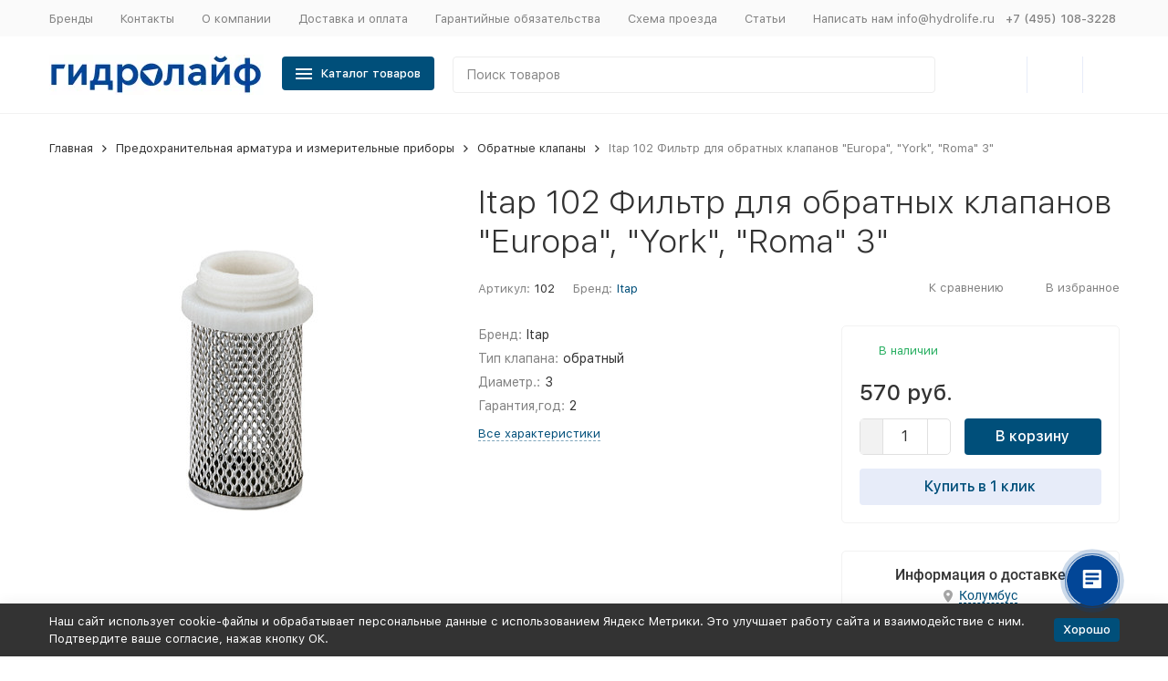

--- FILE ---
content_type: text/html; charset=utf-8
request_url: https://hydrolife.ru/product/itap-102-filtr-dlya-obratnykh-klapanov-europa-york-roma-3/
body_size: 26305
content:


	

	

	

	

	

	

	
<!DOCTYPE html><html lang="ru"><head prefix="og: http://ogp.me/ns# fb: http://ogp.me/ns/fb# product: http://ogp.me/ns/product#"><!-- meta --><meta http-equiv="Content-Type" content="text/html; charset=utf-8" /><meta name="viewport" content="width=device-width, initial-scale=1, maximum-scale=1" /><meta http-equiv="x-ua-compatible" content="IE=edge" /><meta name="format-detection" content="telephone=no" /><title>Itap 102 Фильтр для обратных клапанов &quot;Europa&quot;, &quot;York&quot;, &quot;Roma&quot; 3&quot; – купить по цене 570 руб. в интернет-магазине hydrolife.ru</title><meta name="Description" content="Itap 102 Фильтр для обратных клапанов &quot;Europa&quot;, &quot;York&quot;, &quot;Roma&quot; 3&quot; в каталоге на сайте магазина Гидролайф. &amp;#128666; Быстрая доставка по Москве и всей России" /><meta name="Keywords" content="Itap 102 Фильтр для обратных клапанов Europa, York, Roma 3, Обратные клапаны" /><link rel="canonical" href="https://hydrolife.ru/product/itap-102-filtr-dlya-obratnykh-klapanov-europa-york-roma-3/" /><link rel="icon" href="/favicon.ico" type="image/x-icon"><!-- css --><style>:root {--container-width: 1485px;--svg-sprite-url: url("/wa-data/public/site/themes/megashop2/svg/css-sprite.svg?v=1.14.1.1769320608");}@media (max-width: 1502px) {:root {--container-width: calc(100vw - 17px);}}:root {--home-slider-height: auto;--home-slider-height-adaptive: auto;}</style><style>@media (max-width: 1199px) {body:not(.c-page__d) .r-hidden-md {display: none !important;}}</style><style>:root {--primary-color: #004f7a;--primary-color-hover: rgb(0,96,148);--primary-color-alpha-5: rgba(0, 79, 122, .5);--dark-color: #0e364f;--dark-color-alpha-5: rgba(14, 54, 79, .5);--accent-color: rgb(0,63,97);--accent-color-hover: rgb(0,46,71);--light-color: #e7ecf9;--light-color-hover: rgb(210,220,244);--footer-text-color: white;--price-with-compare-color: #ff3131;}</style><meta name="theme-color" content="#004f7a"><!-- Windows Phone --><meta name="msapplication-navbutton-color" content="#004f7a"><!-- iOS Safari --><meta name="apple-mobile-web-app-status-bar-style" content="#004f7a"><link href="/wa-content/font/ruble/arial/alsrubl-arial-regular.woff" rel="preload" as="font" type="font/woff2" crossorigin /><link href="/wa-data/public/site/themes/megashop2/assets/megashop.dependencies.main.css?v=1.14.1.1769320608" rel="preload" as="style" onload="this.rel = 'stylesheet'"  /> <link href="/wa-data/public/site/themes/megashop2/css/megashop.site.min.css?v=1.14.1.1769320608" rel="stylesheet"  /> <link href="/wa-data/public/shop/themes/megashop2/css/megashop.shop.min.css?v=1.14.1.1769320608" rel="stylesheet"  /> <link href="/wa-data/public/site/themes/megashop2/css/megashop.font.sf-pro-text.min.css?v=1.14.1.1769320608" rel="preload" as="style" onload="this.rel = 'stylesheet'" /><!-- js --><script>window.megashop = {};</script> <script>window.megashop.config = {"commons":{"info_panel_html":"<div class=\"c-info-panel c-info-panel_dark\"><div class=\"l-container\"><div class=\"c-info-panel__container\"><div class=\"c-info-panel__content-container\"><\/div><div class=\"c-info-panel__close-button-container\"><span class=\"c-info-panel__close-button\"><span class=\"l-image-box\"><svg class=\"c-svg-icon \" width=\"12\" height=\"12\" fill=\"currentColor\" ><use xlink:href=\"#megashop-icon_cross\"><\/use><\/svg><\/span><\/span><\/div><\/div><\/div><\/div>","select_html":"<label class=\"c-select   \"><select class=\"c-select__control \" ><\/select><span class=\"c-select__box\"><span class=\"c-select__content\"><\/span><span class=\"c-select__arrow\"><svg class=\"c-svg-icon c-select__arrow-icon\" width=\"10\" height=\"6\" fill=\"currentColor\" ><use xlink:href=\"#megashop-icon_arrow-bottom\"><\/use><\/svg><\/span><\/span><span class=\"c-select__dropdown\"><\/span><\/label>","radio_html":"<label class=\"c-radio\"><input class=\"c-radio__control \" type=\"radio\"  value=\"1\"   \/><span class=\"c-radio__box\"><span class=\"c-radio__arrow\"><\/span><\/span><\/label>","checkbox_html":"<label class=\"c-checkbox\"><input class=\"c-checkbox__control \" type=\"checkbox\"  value=\"1\"   \/><span class=\"c-checkbox__box\"><span class=\"c-checkbox__arrow\"><\/span><\/span><\/label>","input_file_html":"<label class=\"c-input-file\"><input type=\"file\"  class=\"c-input-file__control\" \/><span class=\"c-input-file__box\"><span class=\"c-input-file__button-box\"><button class=\"c-input-file__button c-button c-button_style_inverse\" type=\"button\">\u0412\u044b\u0431\u0435\u0440\u0438\u0442\u0435 \u0444\u0430\u0439\u043b<\/button><\/span><span class=\"c-input-file__file-box\">\u0424\u0430\u0439\u043b \u043d\u0435 \u0432\u044b\u0431\u0440\u0430\u043d<\/span><\/span><\/label>","pseudo_link_icon_box_html":"<span class=\"c-pseudo-link-box   \"><span class=\"l-icon-box \"><span class=\"l-icon-box__icon\"> <\/span><span class=\"l-icon-box__content\"><span class=\"c-pseudo-link-box__link\" data-plain-text=\"0\"><\/span><\/span><\/span><\/span>","wa_url":"\/","login_url":"\/login\/","signup_url":"\/signup\/","forgotpassword_url":"\/forgotpassword\/","svg":{"symbols_sprite":"\/wa-data\/public\/site\/themes\/megashop2\/svg\/symbols-sprite.svg?v=1.14.1.1769320608","spinner":"<span class=\"c-spinner\"><span class=\"l-image-box\"><svg class=\"c-svg-icon c-spinner__icon \" width=\"61\" height=\"61\" fill=\"light_color\" ><use xlink:href=\"#megashop-icon_spinner\"><\/use><\/svg><\/span><\/span>","trash":"<svg class=\"c-svg-icon \" width=\"16\" height=\"16\" fill=\"currentColor\" ><use xlink:href=\"#megashop-icon_trash\"><\/use><\/svg>","arrow_left":"<svg class=\"c-svg-icon \" width=\"6\" height=\"10\" fill=\"currentColor\" ><use xlink:href=\"#megashop-icon_arrow-left\"><\/use><\/svg>","arrow_right":"<svg class=\"c-svg-icon \" width=\"6\" height=\"10\" fill=\"currentColor\" ><use xlink:href=\"#megashop-icon_arrow-right\"><\/use><\/svg>","arrow_bottom":"<svg class=\"c-svg-icon \" width=\"10\" height=\"6\" fill=\"currentColor\" ><use xlink:href=\"#megashop-icon_arrow-bottom\"><\/use><\/svg>","cross":"<svg class=\"c-svg-icon \" width=\"12\" height=\"12\" fill=\"currentColor\" ><use xlink:href=\"#megashop-icon_cross\"><\/use><\/svg>","available":"<svg class=\"c-svg-icon \" width=\"16\" height=\"16\" fill=\"currentColor\" ><use xlink:href=\"#megashop-icon_available\"><\/use><\/svg>","no_available":"<svg class=\"c-svg-icon \" width=\"16\" height=\"16\" fill=\"currentColor\" ><use xlink:href=\"#megashop-icon_no-available\"><\/use><\/svg>"},"analytics":{"ym_counter":"52612993","goals":{"add_to_cart":{"ym":"oformlenie_na","ga_category":"","ga_action":""},"user_reg":{"ym":"","ga_category":"","ga_action":""},"add_review":{"ym":"","ga_category":"","ga_action":""},"add_to_compare":{"ym":"","ga_category":"","ga_action":""},"add_to_favorite":{"ym":"","ga_category":"","ga_action":""},"quick_view":{"ym":"","ga_category":"","ga_action":""}}},"header_variant":"4","is_cookie":false,"is_mobile":false,"catalog_onenter_timeout":500,"catalog_onleave_timeout":300,"cart_onenter_timeout":500,"cart_onleave_timeout":300,"has_premium":false,"ya_share_source":"yastatic"},"language":{"item":"\u0448\u0442.","\u0413\u043e\u0434":"\u0413\u043e\u0434","\u0421\u043c\u0435\u043d\u0438\u0442\u044c \u043f\u0430\u0440\u043e\u043b\u044c":"\u0421\u043c\u0435\u043d\u0438\u0442\u044c \u043f\u0430\u0440\u043e\u043b\u044c","\u0424\u0430\u0439\u043b \u043d\u0435 \u0432\u044b\u0431\u0440\u0430\u043d":"\u0424\u0430\u0439\u043b \u043d\u0435 \u0432\u044b\u0431\u0440\u0430\u043d","\u0412\u0445\u043e\u0434 \u043d\u0430 \u0441\u0430\u0439\u0442":"\u0412\u0445\u043e\u0434 \u043d\u0430 \u0441\u0430\u0439\u0442","message_max_count":"\u0418\u0437\u0432\u0438\u043d\u0438\u0442\u0435, \u043d\u043e \u0432 \u043d\u0430\u043b\u0438\u0447\u0438\u0438 \u0442\u043e\u043b\u044c\u043a\u043e %sku_count% \u0435\u0434\u0438\u043d\u0438\u0446 \u0442\u043e\u0432\u0430\u0440\u0430 %sku_name%. \u0412\u044b \u043c\u043e\u0436\u0435\u0442\u0435 \u0434\u043e\u0431\u0430\u0432\u0438\u0442\u044c \u0432 \u043a\u043e\u0440\u0437\u0438\u043d\u0443 \u0435\u0449\u0451 %max_sku_quantity%.","message_max_count_in_cart":"\u0418\u0437\u0432\u0438\u043d\u0438\u0442\u0435, \u043d\u043e \u0432 \u043d\u0430\u043b\u0438\u0447\u0438\u0438 \u0442\u043e\u043b\u044c\u043a\u043e %sku_count% \u0435\u0434\u0438\u043d\u0438\u0446 \u0442\u043e\u0432\u0430\u0440\u0430 %sku_name%, \u0438 \u0432\u0441\u0435 \u043e\u043d\u0438 \u0443\u0436\u0435 \u0432 \u0432\u0430\u0448\u0435\u0439 \u043a\u043e\u0440\u0437\u0438\u043d\u0435 \u043f\u043e\u043a\u0443\u043f\u043e\u043a.","to_favorites":"\u0412 \u0438\u0437\u0431\u0440\u0430\u043d\u043d\u043e\u0435","remove_from_favorites":"\u0423\u0434\u0430\u043b\u0438\u0442\u044c \u0438\u0437 \u0438\u0437\u0431\u0440\u0430\u043d\u043d\u043e\u0433\u043e","to_compare":"\u041a \u0441\u0440\u0430\u0432\u043d\u0435\u043d\u0438\u044e","remove_from_compare":"\u0423\u0434\u0430\u043b\u0438\u0442\u044c \u0438\u0437 \u0441\u0440\u0430\u0432\u043d\u0435\u043d\u0438\u044f","back_to_shopping":"\u0412\u0435\u0440\u043d\u0443\u0442\u044c\u0441\u044f \u043a \u043f\u043e\u043a\u0443\u043f\u043a\u0430\u043c","page_number":"\u0421\u0442\u0440\u0430\u043d\u0438\u0446\u0430 %page% \u0438\u0437 %pages_count%","for":"\u0437\u0430"},"shop":{"home_url":"\/","search_url":"\/search\/","cart_url":"\/cart\/","cart_add_url":"\/cart\/add\/","cart_save_url":"\/cart\/save\/","cart_delete_url":"\/cart\/delete\/","compare_url":"\/compare\/","compare_id_url":"\/compare\/{$id}\/","compare_url_variant":"ids","data_regions_url":"\/data\/regions\/","data_shipping_url":"\/data\/shipping\/","search_query":"","to_toggle_cart_button":false,"zero_price_text":"\u0423\u0442\u043e\u0447\u043d\u044f\u0439\u0442\u0435 \u0446\u0435\u043d\u0443","is_enabled_2x":1,"is_enabled_srcset":false,"change_url_by_sku":false,"path":[],"add_affiliate_bonus_string":"\u042d\u0442\u043e\u0442 \u0437\u0430\u043a\u0430\u0437 \u0434\u043e\u0431\u0430\u0432\u0438\u0442 \\<strong\\>\\+(.*) \u0431\u043e\u043d\u0443\u0441\u043d\u044b\u0445 \u0431\u0430\u043b\u043b\u043e\u0432\\<\/strong\\>, \u043a\u043e\u0442\u043e\u0440\u044b\u0435 \u0432\u044b \u0437\u0430\u0442\u0435\u043c \u0441\u043c\u043e\u0436\u0435\u0442\u0435 \u0438\u0441\u043f\u043e\u043b\u044c\u0437\u043e\u0432\u0430\u0442\u044c \u0434\u043b\u044f \u043f\u043e\u043b\u0443\u0447\u0435\u043d\u0438\u044f \u0434\u043e\u043f\u043e\u043b\u043d\u0438\u0442\u0435\u043b\u044c\u043d\u044b\u0445 \u0441\u043a\u0438\u0434\u043e\u043a\\.","currency_info":{"RUB":{"code":"RUB","sign":"\u0440\u0443\u0431.","sign_html":"\u0440\u0443\u0431.","sign_position":1,"sign_delim":" ","decimal_point":",","frac_digits":"2","thousands_sep":" "},"EUR":{"code":"EUR","sign":"\u20ac","sign_html":"\u20ac","sign_position":0,"sign_delim":"","decimal_point":",","frac_digits":"2","thousands_sep":" "},"USD":{"code":"USD","sign":"$","sign_html":"$","sign_position":0,"sign_delim":"","decimal_point":",","frac_digits":"2","thousands_sep":" "}},"currency":"RUB","primary_currency":"RUB","add_to_cart_effect":"modal_cross","fractional_config":[],"units":[],"slider_breakpoints":{"reviews_thumbs":{"10000":{"slidesPerView":4},"1485":{"slidesPerView":4},"1199":{"slidesPerView":3,"spaceBetween":30},"855":{"slidesPerView":2,"spaceBetween":30},"550":{"slidesPerView":1,"spaceBetween":30}},"brands_thumbs":{"1199":{"slidesPerView":4},"767":{"slidesPerView":1}},"posts_thumbs":{"10000":{"slidesPerView":5},"1485":{"slidesPerView":4},"1199":{"slidesPerView":4,"spaceBetween":30},"1000":{"spaceBetween":15},"768":{"slidesPerView":3,"spaceBetween":15},"555":{"slidesPerView":2,"spaceBetween":15},"424":{"slidesPerView":1}},"products_thumbs":{"1485":{"slidesPerView":5,"spaceBetween":15},"1400":{"slidesPerView":4,"spaceBetween":30},"1199":{"slidesPerView":3,"spaceBetween":30},"855":{"slidesPerView":2,"spaceBetween":30},"550":{"slidesPerView":1,"spaceBetween":30}},"products_thumbs_cols":{"1485":{"slidesPerView":5,"spaceBetween":15},"1400":{"slidesPerView":4,"spaceBetween":30},"1199":{"slidesPerView":3,"spaceBetween":30},"767":{"slidesPerView":2,"spaceBetween":30},"550":{"slidesPerView":2,"spaceBetween":30},"440":{"slidesPerView":2,"spaceBetween":15},"380":{"slidesPerView":2,"spaceBetween":10},"374":{"slidesPerView":2,"spaceBetween":6}},"products_thumbs_compact":{"440":{"slidesPerView":1}}},"images_sizes":{"thumbs":{"375":345,"425":393,"767":360},"m-thumbs":{"425":195,"560":260,"767":360}}}};</script><script>window.megashop.shop = {};</script><script>window.megashop.blog = {};</script><script src="/wa-data/public/site/themes/megashop2/assets/megashop.dependencies.commons.js?v=1.14.1.1769320608"></script><script src="/wa-data/public/site/themes/megashop2/assets/megashop.dependencies.main.js?v=1.14.1.1769320608"></script><script src="/wa-data/public/site/themes/megashop2/js/megashop.common.min.js?v=1.14.1.1769320608"></script><script src="/wa-data/public/site/themes/megashop2/assets/megashop.dependencies.secondary.js?v=1.14.1.1769320608" defer></script><script src="/wa-data/public/site/themes/megashop2/js/megashop.site.min.js?v=1.14.1.1769320608" defer></script><script src="/wa-data/public/shop/themes/megashop2/js/megashop.shop.min.js?v=1.14.1.1769320608" defer></script><script src="/wa-apps/blog/themes/megashop2/js/megashop.blog.min.js?v=1.14.1.1769320608" defer></script><script src="https://yastatic.net/es5-shims/0.0.2/es5-shims.min.js?v=1.14.1.1769320608" defer></script><script src="https://yastatic.net/share2/share.js?v=1.14.1.1769320608" defer></script><script>window.megashop && window.megashop.Svg ? window.megashop.Svg.load() : document.addEventListener('DOMContentLoaded', function () {window.megashop.Svg.load();});</script><meta property="og:type" content="og:product">
<meta property="og:title" content="Itap 102 Фильтр для обратных клапанов &quot;Europa&quot;, &quot;York&quot;, &quot;Roma&quot; 3&quot; – купить по цене 570 руб. в интернет-магазине hydrolife.ru">
<meta property="og:description" content="Itap 102 Фильтр для обратных клапанов &quot;Europa&quot;, &quot;York&quot;, &quot;Roma&quot; 3&quot; в каталоге на сайте магазина Гидролайф. &amp;#128666; Быстрая доставка по Москве и всей России">
<meta property="og:image" content="https://hydrolife.ru/wa-data/public/shop/products/38/87/68738/images/70699/70699.750x0.jpg">
<meta property="og:url" content="https://hydrolife.ru/product/itap-102-filtr-dlya-obratnykh-klapanov-europa-york-roma-3/">
<meta property="product:price:amount" content="570">
<meta property="product:price:currency" content="RUB">
<!-- Yandex.Metrika counter -->
<script type="text/javascript" >
   (function(m,e,t,r,i,k,a){m[i]=m[i]||function(){(m[i].a=m[i].a||[]).push(arguments)};
   m[i].l=1*new Date();
   for (var j = 0; j < document.scripts.length; j++) {if (document.scripts[j].src === r) { return; }}
   k=e.createElement(t),a=e.getElementsByTagName(t)[0],k.async=1,k.src=r,a.parentNode.insertBefore(k,a)})
   (window, document, "script", "https://mc.yandex.ru/metrika/tag.js", "ym");

   ym(52612993, "init", {
        clickmap:true,
        trackLinks:true,
        accurateTrackBounce:true,
        webvisor:true,
        ecommerce:"dataLayer"
   });
</script>
<noscript><div><img src="https://mc.yandex.ru/watch/52612993" style="position:absolute; left:-9999px;" alt="" /></div></noscript>
<!-- /Yandex.Metrika counter -->

<meta name="yandex-verification" content="680181291efdd702" />
<meta name="mailru-domain" content="5bnQHnK3Vk1B5JyU" />

<style> 
.seo-button {  
	font-weight: 600;
	border-color: #004f7a;
	border-style: solid;
	padding: 8px 6px;
	text-align: center;
	text-decoration: none;
	display: inline-block;
	font-size: 14px;
	margin: 4px 2px;
	-webkit-transition-duration: 0.4s;
	transition-duration: 0.4s;
	cursor: pointer;
} 
.call-back-button
{
font-weight: 600;
    text-decoration:  none;
    border: 3px solid #004f7a;
    border-radius: 4px;
    padding: 3px;
    color: #004f7a;
}
</style><!-- plugin hook: 'frontend_head' --><!-- frontend_head.letitsnow-plugin --><!-- frontend_head.markup-plugin --><script type="application/ld+json">
{"@context":"http:\/\/schema.org","@type":"BreadcrumbList","itemListElement":[{"@type":"ListItem","position":1,"item":{"@id":"\/","name":"\u0413\u0438\u0434\u0440\u043e\u043b\u0430\u0439\u0444"}},{"@type":"ListItem","position":2,"item":{"@id":"\/category\/kontrolno-izmeritelnaya-apparatura\/","name":"\u041f\u0440\u0435\u0434\u043e\u0445\u0440\u0430\u043d\u0438\u0442\u0435\u043b\u044c\u043d\u0430\u044f \u0430\u0440\u043c\u0430\u0442\u0443\u0440\u0430 \u0438 \u0438\u0437\u043c\u0435\u0440\u0438\u0442\u0435\u043b\u044c\u043d\u044b\u0435 \u043f\u0440\u0438\u0431\u043e\u0440\u044b"}},{"@type":"ListItem","position":3,"item":{"@id":"\/category\/obratnye-klapany\/","name":"\u041e\u0431\u0440\u0430\u0442\u043d\u044b\u0435 \u043a\u043b\u0430\u043f\u0430\u043d\u044b"}},{"@type":"ListItem","position":4,"item":{"@id":"\/itap-102-filtr-dlya-obratnykh-klapanov-europa-york-roma-3\/","name":"Itap 102 \u0424\u0438\u043b\u044c\u0442\u0440 \u0434\u043b\u044f \u043e\u0431\u0440\u0430\u0442\u043d\u044b\u0445 \u043a\u043b\u0430\u043f\u0430\u043d\u043e\u0432 &quot;Europa&quot;, &quot;York&quot;, &quot;Roma&quot; 3&quot;"}}]}
</script>

<!-- frontend_head.nopin-plugin --><!-- frontend_head.clicklite-plugin -->
    <link href="/wa-data/public/shop/plugins/clicklite/css/clicklite.css?v1.3.4-7681640097" rel="stylesheet" />
    <script src="/wa-data/public/shop/plugins/clicklite/js/clicklite.js?v1.3.4-7681640097"></script><!-- frontend_head.seofilter-plugin --><!-- frontend_head.dp-plugin --><!-- frontend_head.linkcanonical-plugin --><!-- frontend_head.regions-plugin -->

<script>
jQuery(function($) {
	if ($.cookie('shop_region_remember_address'))
	{
		return;
	}

	var selector = '[name$="[address.shipping][city]"], [name$="[address.shipping][region]"], [name$="[address.shipping][country]"]';
	var $change_listener = $(document).on('change', selector, function() {
		$.cookie('shop_region_remember_address', '1', {expires: 200, path: '/'});
		$change_listener.off('change');
	});
});
</script><!-- frontend_head.ordercall-plugin --><script>window.wa_ordercall_userdata = {"wa_captcha":"<div class=\"wa-captcha\">\n    <p>\n        <img class=\"wa-captcha-img\" src=\"\/shop\/captcha.php?rid=17693206086975b0a075246\" alt=\"CAPTCHA\" title=\"\u041e\u0431\u043d\u043e\u0432\u0438\u0442\u044c \u043a\u0430\u043f\u0447\u0443 (CAPTCHA)\">\n        <strong>&rarr;<\/strong>\n        <input type=\"text\" name=\"captcha\" class=\"wa-captcha-input\" autocomplete=\"off\">\n    <\/p>\n    <p>\n        <a href=\"#\" class=\"wa-captcha-refresh\">\u041e\u0431\u043d\u043e\u0432\u0438\u0442\u044c \u043a\u0430\u043f\u0447\u0443 (CAPTCHA)<\/a>\n    <\/p>\n    <script>\n        $(function () {\n            $('div.wa-captcha .wa-captcha-img').on('load', function () {\n                $(window).trigger('wa_captcha_loaded');\n            });\n\n            $('div.wa-captcha .wa-captcha-refresh, div.wa-captcha .wa-captcha-img').click(function () {\n                var $wrapper = $(this).parents('div.wa-captcha'),\n                    $input = $wrapper.find('.wa-captcha-input'),\n                    $img = $wrapper.find('.wa-captcha-img'),\n                    src = $img.attr('src');\n\n                if ($img.length) {\n                    $img.attr('src', src.replace(\/\\?.*$\/, '?rid=' + Math.random()));\n                    $img.one('load', function () {\n                        $(window).trigger('wa_captcha_loaded');\n                        $input.val('').focus();\n                    });\n                }\n\n                return false;\n            });\n        });\n    <\/script>\n<\/div>\n","wa_user_name":false,"wa_user_phone":"","wa_user_email":""}</script><!-- frontend_head.ecommerce-plugin -->    <script src="/wa-content/js/jquery-plugins/jquery.cookie.js" defer></script>
<script src="/wa-apps/shop/plugins/ecommerce/assets/frontend.bundle.js?v=1769320608" defer></script>
<script>
	(function () {
        var init_deferred = window.ecommerce_plugin_init_deferred = window.ecommerce_plugin_init_deferred || jQuery.Deferred();

		var load_deferred = window.ecommerce_plugin_load_deferred = window.ecommerce_plugin_load_deferred || jQuery.Deferred();
		var plugin_instance_init = jQuery.Deferred();

					plugin_instance_init.then(function () {
				init_deferred.resolve();
			});
		
		$(function () {
			load_deferred.then(function() {
				var ecommerce_state = {"cart_items":[],"is_admin_page":false,"currency":"RUB","cart_add_url":"\/cart\/add\/","cart_save_url":"\/cart\/save\/","cart_delete_url":"\/cart\/delete\/","order_cart_save_url":"\/order\/cart\/save\/","ecommerce_prepare_sku_detail_url":"\/ecommerce_prepare_data\/sku_detail\/","ecommerce_prepare_add_to_cart_url":"\/ecommerce_prepare_data\/add_to_cart\/","ecommerce_prepare_remove_from_cart_url":"\/ecommerce_prepare_data\/remove_from_cart\/","ecommerce_prepare_change_cart_url":"\/ecommerce_prepare_data\/change_cart\/","ecommerce_prepare_products_list":"\/ecommerce_prepare_data\/products_list\/","yandex_purchase_log_url":"\/ecommerce_datalog\/yandex_purchase\/","plugin_config":{"is_plugin_enabled":true,"is_yandex_data_sending_enabled":true,"is_yandex_data_log_enabled":false,"yandex_counter_id":"","yandex_new_order_goal_id":"52612993","is_dynamic_mytarget_remarketing_enabled":false,"is_mytarget_enabled":false,"mytarget_counter_id":"","mytarget_feed_id":"","mytarget_format_id":"MYTARGET_PRODUCT_ID"}};

				window.initEcommercePlugin(ecommerce_state);

				plugin_instance_init.resolve();

                var ecommerce_plugin = window.getEcommercePluginInstance();

                if (ecommerce_plugin._mytarget_ecommerce) {
                    if (window.location.pathname == '/') {
                        ecommerce_plugin._mytarget_ecommerce.setPageType('home');
                        ecommerce_plugin._mytarget_ecommerce.includeMytargetDynamicRemarketing();
                    }
                }
			});
		});
	})();
</script><!-- frontend_head.seoredirect-plugin --></head><body class="c-page c-page_buy1click c-page_ordercall c-page_regions c-page_dp c-page_freedelivery c-page_container-middle"><script>window.megashop && window.megashop.Svg ? window.megashop.Svg.init() : document.addEventListener('DOMContentLoaded', function () {window.megashop.Svg.init();});document.addEventListener('DOMContentLoaded', function () {window.megashop.IEScheme.init();});</script><div class="c-microdata"><div itemscope itemtype="http://schema.org/WebSite"><link itemprop="url" href="https://hydrolife.ru" /><form itemprop="potentialAction" itemscope itemtype="http://schema.org/SearchAction"><meta itemprop="target" content="https://hydrolife.ru/search/?query={query}" /><input itemprop="query-input" type="text" name="query" /><input type="submit" /></form></div></div><div class="c-microdata"><div itemscope itemtype="http://schema.org/Organization"><link itemprop="url" href="https://hydrolife.ru" /><meta itemprop="name" content="Гидролайф" /><meta itemprop="address" content="ИП Соколов А.А.
143070, Московская область
г. Кубинка, Железнодорожная, д. 1А стр.1
143069, Московская область, Одинцовский городской округ, г.Звенигород, территория рынка &quot;Маркет&quot;, павильон 4/7" /><meta itemprop="telephone" content="+7 (495) 108-3228" /><div itemprop="logo" itemscope itemtype="http://schema.org/ImageObject"><link itemprop="image" href="/wa-data/public/site/themes/megashop2/img/logo.jpg?v1699351014" /><link itemprop="contentUrl" href="/wa-data/public/site/themes/megashop2/img/logo.jpg?v1699351014" /></div></div></div><div class="l-index"><div class="c-header-overlay"></div><div class="l-index__wrapper"><header class="l-index__header"><div class="l-header r-hidden-md"><div class="l-header__top-bar"><div class="c-header-top-bar"><div class="l-container"><div class="c-header-top-bar__container"><span class="c-link-decorator"><!-- plugin hook: 'frontend_header' --><!-- frontend_header.kmnybaloons-plugin --></span><nav class="c-header-top-bar__container-nav"><ul class="l-header-top-bar-links"><li class="l-header-top-bar-links__item"><a class="c-link c-link_style_alt-gray" href="/brands/" >Бренды</a></li><li class="l-header-top-bar-links__item"><a class="c-link c-link_style_alt-gray" href="/kontakty/" >Контакты</a></li><li class="l-header-top-bar-links__item"><a class="c-link c-link_style_alt-gray" href="/o-komanii/" >О компании</a></li><li class="l-header-top-bar-links__item"><a class="c-link c-link_style_alt-gray" href="/dostavka-i-oplata/" >Доставка и оплата</a></li><li class="l-header-top-bar-links__item"><a class="c-link c-link_style_alt-gray" href="/garantiya-obyazatelstva/" >Гарантийные обязательства</a></li><li class="l-header-top-bar-links__item"><a class="c-link c-link_style_alt-gray" href="/skhema-proezda/" >Схема проезда</a></li><li class="l-header-top-bar-links__item"><a class="c-link c-link_style_alt-gray" href="/articles/" >Статьи</a></li><li class="l-header-top-bar-links__item"><a class="c-link c-link_style_alt-gray" href="mailto:info@hydrolife.ru" >Написать нам info@hydrolife.ru</a></li></ul></nav><div class="c-header-top-bar__container-contacts"><div class="c-header-top-bar-contacts"><div class="c-header-top-bar-contacts__item"><div class="c-header-top-bar-contacts__phone"><div class="c-dropdown c-dropdown_left"><a class="c-link-box c-link-box_style_alt-gray " href="tel:+74951083228" ><span class="l-icon-box l-icon-box_size_s"><span class="l-icon-box__content"><span class="c-link-box__link" data-plain-text="0">+7 (495) 108-3228</span></span><span class="l-icon-box__icon"><svg class="c-svg-icon c-link-box__icon c-dropdown__icon" width="10" height="6" fill="currentColor" ><use xlink:href="#megashop-icon_arrow-bottom"></use></svg></span></span></a><div class="c-dropdown__dropdown c-dropdown__dropdown_left-arrow"><div class="c-dropdown-links c-header-top-bar-contacts__dropdown"><div class="c-dropdown-links__item c-header-top-bar-contacts__dropdown-item"><div class="c-header-top-bar-contacts__dropdown-phone"><a class="c-link c-link_style_alt-gray" href="tel:"></a></div></div><div class="c-dropdown-links__separator"></div><div class="c-dropdown-links__item c-header-top-bar-contacts__dropdown-item"><div class="c-header-top-bar-contacts__dropdown-title">Режим работы:</div><div class="c-header-top-bar-contacts__dropdown-text">			Пн-Чт с 9:00 до 18:00 | Пт-Вс с 9:00 до 17:00
		
	</div></div><div class="c-dropdown-links__separator"></div><div class="c-dropdown-links__item c-header-top-bar-contacts__dropdown-item"><div class="c-header-top-bar-contacts__dropdown-title">Адрес:</div><div class="c-header-top-bar-contacts__dropdown-text">ИП Соколов А.А.<br />
143070, Московская область<br />
г. Кубинка, Железнодорожная, д. 1А стр.1<br />
143069, Московская область, Одинцовский городской округ, г.Звенигород, территория рынка "Маркет", павильон 4/7</div></div></div></div></div></div></div><div class="c-header-top-bar-contacts__item"><a class="c-pseudo-link c-pseudo-link_style_alt-gray c-ordercall-button call-back-button">Заказать звонок</a></div></div></div></div></div></div></div><div class="l-header__middle-bar"><div class="c-header-middle-bar c-header-middle-bar_compact"><div class="l-container"><div class="c-header-middle-bar__container"><div class="c-header-middle-bar__container-logo"><a class="l-image-box l-image-box_contain" href="/"><img data-responsiveimages="[375,720,960,1366]" srcset="/wa-data/public/shop/responsiveimages/images/wa-data/public/site/themes/megashop2/img/logo-235w.webp 235w" sizes="(max-width: 1280px) 235px, (max-width: 1920px) 235px, 1000px"     data-responsiveimages-processed="true" src="/wa-data/public/site/themes/megashop2/img/logo.jpg?v1699351014" alt="Гидролайф" /></a></div><div class="c-header-middle-bar__container-main"><div class="c-header-middle-bar-shop"><div class="c-header-middle-bar-shop__catalog-container"><span class="c-button c-header-middle-bar-shop-catalog-button c-catalog-dropdown-button" data-trigger_type="click"><span class="l-icon-box l-icon-box_size_l"><span class="l-icon-box__icon"><div class="c-burger-icon" style="width:18px;height:12px"><div class="c-burger-icon__box"><div class="c-burger-icon__inner"></div></div></div></span><span class="l-icon-box__content">Каталог товаров</span></span></span></div><div class="c-header-middle-bar-shop__search-container"><form class="c-input-search c-input-search_size_l " action="/search/" data-autocomplete="1"><div class="c-input-search__input-container"><input class="c-input-search__input c-input-text c-input-text_size_s c-input-text_fill" name="query" placeholder="Поиск товаров" value="" autocomplete="off" /></div><div class="c-input-search__button-container"><button class="c-input-search__button c-button c-button_style_transparent"><svg class="c-svg-icon " width="20" height="20" fill="currentColor" ><use xlink:href="#megashop-icon_search"></use></svg></button></div></form></div><div class="c-header-middle-bar-shop__links-container"><div class="c-header-middle-bar-shop-links c-header-middle-bar-shop-links_size_l"><div class="c-header-middle-bar-shop-links__item"><a class="c-link-box c-compare-link" href="/compare/" title="Сравнение"><span class="l-icon-box l-icon-box_size_l"><span class="l-icon-box__icon"><span class="l-image-box"><span class="c-counter c-compare-counter c-counter_empty">0</span><svg class="c-svg-icon c-link-box__icon" width="20" height="20" fill="currentColor" ><use xlink:href="#megashop-icon_compare"></use></svg></span></span></span></a></div><div class="c-header-middle-bar-shop-links__item"><a class="c-link-box" href="/search/?list=favorite" title="Избранное"><span class="l-icon-box l-icon-box_size_l"><span class="l-icon-box__icon"><span class="l-image-box"><span class="c-counter c-favorite-counter c-counter_empty">0</span><svg class="c-svg-icon c-link-box__icon" width="20" height="20" fill="currentColor" ><use xlink:href="#megashop-icon_favorite"></use></svg></span></span></span></a></div><div class="c-header-middle-bar-shop-links__item c-header-middle-bar-shop-links__item_cart"><a class="c-link-box" href="/cart/"><span class="l-icon-box l-icon-box_size_l"><span class="l-icon-box__icon"><span class="l-image-box"><span class="c-counter c-cart-counter c-counter_empty">0</span><svg class="c-svg-icon c-link-box__icon" width="20" height="20" fill="currentColor" ><use xlink:href="#megashop-icon_cart"></use></svg></span></span></span></a></div></div></div></div></div></div></div></div></div><div class="l-header__dropdown-bar l-header__dropdown-bar_compact"><div class="c-header-dropdown-bar"><div class="l-container c-header-dropdown-bar__container"><div class="c-catalog-dropdown" data-is_overlay_enabled="true" data-trigger_type="click"><div class="c-catalog-extend c-catalog-extend_fixed-width"><nav class="c-catalog-extend__list-container"><ul class="c-catalog-list  " data-show_first="true"><li class="c-catalog-list__item c-catalog-list__item_has-children" data-category_id="592"><span class="c-catalog-list__content "><a class="c-catalog-list__link" href="/category/nasosy-i-nasosnoe-oborudovanie_1/">Насосы и насосное оборудование</a><svg class="c-svg-icon c-catalog-list__arrow-icon" width="6" height="10" fill="currentColor" ><use xlink:href="#megashop-icon_arrow-right"></use></svg></span></li><li class="c-catalog-list__item c-catalog-list__item_has-children" data-category_id="651"><span class="c-catalog-list__content "><a class="c-catalog-list__link" href="/category/truby-fitingi-i-zapornaya-armaturatruby-i-fitingi/">Трубы и фитинги</a><svg class="c-svg-icon c-catalog-list__arrow-icon" width="6" height="10" fill="currentColor" ><use xlink:href="#megashop-icon_arrow-right"></use></svg></span></li><li class="c-catalog-list__item c-catalog-list__item_has-children" data-category_id="572"><span class="c-catalog-list__content "><a class="c-catalog-list__link" href="/category/vodonagrevateli/">Водонагреватели</a><svg class="c-svg-icon c-catalog-list__arrow-icon" width="6" height="10" fill="currentColor" ><use xlink:href="#megashop-icon_arrow-right"></use></svg></span></li><li class="c-catalog-list__item c-catalog-list__item_has-children" data-category_id="611"><span class="c-catalog-list__content "><a class="c-catalog-list__link" href="/category/radiatory-konvektory-i-komplektuyushchie/">Радиаторы, конвекторы и комплектующие</a><svg class="c-svg-icon c-catalog-list__arrow-icon" width="6" height="10" fill="currentColor" ><use xlink:href="#megashop-icon_arrow-right"></use></svg></span></li><li class="c-catalog-list__item c-catalog-list__item_has-children" data-category_id="648"><span class="c-catalog-list__content "><a class="c-catalog-list__link" href="/category/kotly-gorelki-i-komplektuyushchie/">Котлы, горелки и комплектующие</a><svg class="c-svg-icon c-catalog-list__arrow-icon" width="6" height="10" fill="currentColor" ><use xlink:href="#megashop-icon_arrow-right"></use></svg></span></li><li class="c-catalog-list__item c-catalog-list__item_has-children" data-category_id="628"><span class="c-catalog-list__content "><a class="c-catalog-list__link" href="/category/santekhnika/">Сантехника</a><svg class="c-svg-icon c-catalog-list__arrow-icon" width="6" height="10" fill="currentColor" ><use xlink:href="#megashop-icon_arrow-right"></use></svg></span></li><li class="c-catalog-list__item c-catalog-list__item_has-children" data-category_id="657"><span class="c-catalog-list__content "><a class="c-catalog-list__link" href="/category/avtonomnaya-kanalizatsiya/">Автономная канализация</a><svg class="c-svg-icon c-catalog-list__arrow-icon" width="6" height="10" fill="currentColor" ><use xlink:href="#megashop-icon_arrow-right"></use></svg></span></li><li class="c-catalog-list__item c-catalog-list__item_has-children" data-category_id="576"><span class="c-catalog-list__content "><a class="c-catalog-list__link" href="/category/baki-i-emkosti/">Баки и емкости</a><svg class="c-svg-icon c-catalog-list__arrow-icon" width="6" height="10" fill="currentColor" ><use xlink:href="#megashop-icon_arrow-right"></use></svg></span></li><li class="c-catalog-list__item c-catalog-list__item_has-children" data-category_id="1245"><span class="c-catalog-list__content "><a class="c-catalog-list__link" href="/category/dymokhody/">Дымоходы</a><svg class="c-svg-icon c-catalog-list__arrow-icon" width="6" height="10" fill="currentColor" ><use xlink:href="#megashop-icon_arrow-right"></use></svg></span></li><li class="c-catalog-list__item c-catalog-list__item_has-children" data-category_id="642"><span class="c-catalog-list__content "><a class="c-catalog-list__link" href="/category/zapornaya-armatura-i-elektroprivody/">Запорная арматура и электроприводы</a><svg class="c-svg-icon c-catalog-list__arrow-icon" width="6" height="10" fill="currentColor" ><use xlink:href="#megashop-icon_arrow-right"></use></svg></span></li><li class="c-catalog-list__item c-catalog-list__item_has-children" data-category_id="-1"><span class="c-catalog-list__content ">Ещё<svg class="c-svg-icon c-catalog-list__arrow-icon" width="6" height="10" fill="currentColor" ><use xlink:href="#megashop-icon_arrow-right"></use></svg></span></li></ul></nav><div class="c-catalog-extend__columns-container"><div class="c-catalog-extend__columns" data-category_id="592"><div class="c-catalog-columns-header"><a href="/category/nasosy-i-nasosnoe-oborudovanie_1/" class="c-catalog-columns-header__title c-header c-header_h4 c-link c-link_style_hover">Насосы и насосное оборудование</a></div><div class="c-catalog-columns " style="columns:2;-moz-columns:2;-webkit-columns:2"><div class="c-catalog-columns__category-container c-catalog-columns__category-container_break-avoid"><div class="c-catalog-columns__category"><span class="c-catalog-columns__content"><a class="c-catalog-columns__link c-link c-link_style_hover" href="/category/nasosy-tsirkulyatsionnye/">Насосы циркуляционные</a></span></div></div><div class="c-catalog-columns__category-container c-catalog-columns__category-container_break-avoid"><div class="c-catalog-columns__category"><span class="c-catalog-columns__content"><a class="c-catalog-columns__link c-link c-link_style_hover" href="/category/nasosy-skvazhinnye/">Насосы скважинные</a></span></div></div><div class="c-catalog-columns__category-container c-catalog-columns__category-container_break-avoid"><div class="c-catalog-columns__category"><span class="c-catalog-columns__content"><a class="c-catalog-columns__link c-link c-link_style_hover" href="/category/nasosy-kolodeznye/">Насосы колодезные</a></span></div></div><div class="c-catalog-columns__category-container c-catalog-columns__category-container_break-avoid"><div class="c-catalog-columns__category"><span class="c-catalog-columns__content"><a class="c-catalog-columns__link c-link c-link_style_hover" href="/category/nasosy-drenazhnye-i-kanalizatsionnye/">Насосы дренажные и фекальные</a></span></div></div><div class="c-catalog-columns__category-container c-catalog-columns__category-container_break-avoid"><div class="c-catalog-columns__category"><span class="c-catalog-columns__content"><a class="c-catalog-columns__link c-link c-link_style_hover" href="/category/nasosnye-stantsii/">Насосные станции бытовые</a></span></div></div><div class="c-catalog-columns__category-container c-catalog-columns__category-container_break-avoid"><div class="c-catalog-columns__category"><span class="c-catalog-columns__content"><a class="c-catalog-columns__link c-link c-link_style_hover" href="/category/nasosy-vibratsionnye/">Насосы вибрационные</a></span></div></div><div class="c-catalog-columns__category-container c-catalog-columns__category-container_break-avoid"><div class="c-catalog-columns__category"><span class="c-catalog-columns__content"><a class="c-catalog-columns__link c-link c-link_style_hover" href="/category/nasosy-poverkhnostnye/">Насосы поверхностные</a></span></div></div><div class="c-catalog-columns__category-container c-catalog-columns__category-container_break-avoid"><div class="c-catalog-columns__category"><span class="c-catalog-columns__content"><a class="c-catalog-columns__link c-link c-link_style_hover" href="/category/nasosy-fontannye/">Насосы фонтанные</a></span></div></div><div class="c-catalog-columns__category-container c-catalog-columns__category-container_break-avoid"><div class="c-catalog-columns__category"><span class="c-catalog-columns__content"><a class="c-catalog-columns__link c-link c-link_style_hover" href="/category/nasosy-dozirovochnye/">Насосы дозировочные</a></span></div></div><div class="c-catalog-columns__category-container c-catalog-columns__category-container_break-avoid"><div class="c-catalog-columns__category"><span class="c-catalog-columns__content"><a class="c-catalog-columns__link c-link c-link_style_hover" href="/category/nasosy-promyshlennye/">Насосы промышленные</a></span></div></div><div class="c-catalog-columns__category-container c-catalog-columns__category-container_break-avoid"><div class="c-catalog-columns__category"><span class="c-catalog-columns__content"><a class="c-catalog-columns__link c-link c-link_style_hover" href="/category/nasos-dlya-dizelnogo-topliva/">Насос для дизельного топлива</a></span></div></div><div class="c-catalog-columns__category-container c-catalog-columns__category-container_break-avoid"><div class="c-catalog-columns__category"><span class="c-catalog-columns__content"><a class="c-catalog-columns__link c-link c-link_style_hover" href="/category/kanalizatsionnye-nasosnye-ustanovki/">Канализационные насосные установки</a></span></div></div><div class="c-catalog-columns__category-container c-catalog-columns__category-container_break-avoid"><div class="c-catalog-columns__category"><span class="c-catalog-columns__content"><a class="c-catalog-columns__link c-link c-link_style_hover" href="/category/komplektuyushchie-dlya-nasosov-i-nasosnykh-stantsiy/">Комплектующие для насосов и насосных станций</a></span></div></div><div class="c-catalog-columns__category-container c-catalog-columns__category-container_break-avoid"><div class="c-catalog-columns__category"><span class="c-catalog-columns__content"><a class="c-catalog-columns__link c-link c-link_style_hover" href="/category/motopompy/">Мотопомпы</a></span></div></div><div class="c-catalog-columns__category-container c-catalog-columns__category-container_break-avoid"><div class="c-catalog-columns__category"><span class="c-catalog-columns__content"><a class="c-catalog-columns__link c-link c-link_style_hover" href="/category/zapchasti-dlya-nasosov/">Запчасти для насосов</a></span></div></div><div class="c-catalog-columns__category-container c-catalog-columns__category-container_break-avoid"><div class="c-catalog-columns__category"><span class="c-catalog-columns__content"><a class="c-catalog-columns__link c-link c-link_style_hover" href="/category/avtomatika-i-shkafy-upravleniya/">Автоматика и шкафы управления</a></span></div></div></div></div><div class="c-catalog-extend__columns" data-category_id="651"><div class="c-catalog-columns-header"><a href="/category/truby-fitingi-i-zapornaya-armaturatruby-i-fitingi/" class="c-catalog-columns-header__title c-header c-header_h4 c-link c-link_style_hover">Трубы и фитинги</a></div><div class="c-catalog-columns " style="columns:2;-moz-columns:2;-webkit-columns:2"><div class="c-catalog-columns__category-container c-catalog-columns__category-container_break-avoid"><div class="c-catalog-columns__category"><span class="c-catalog-columns__content"><a class="c-catalog-columns__link c-link c-link_style_hover" href="/category/sgony-bochata-rezby-i-otrezki-trub/">Сгоны, бочата, резьбы и отрезки труб</a></span></div></div><div class="c-catalog-columns__category-container c-catalog-columns__category-container_break-avoid"><div class="c-catalog-columns__category"><span class="c-catalog-columns__content"><a class="c-catalog-columns__link c-link c-link_style_hover" href="/category/gofrirovannye-truby/">Гофрированные трубы</a></span></div></div><div class="c-catalog-columns__category-container c-catalog-columns__category-container_break-avoid"><div class="c-catalog-columns__category"><span class="c-catalog-columns__content"><a class="c-catalog-columns__link c-link c-link_style_hover" href="/category/instrumentariy/">Инструментарий</a></span></div></div><div class="c-catalog-columns__category-container c-catalog-columns__category-container_break-avoid"><div class="c-catalog-columns__category"><span class="c-catalog-columns__content"><a class="c-catalog-columns__link c-link c-link_style_hover" href="/category/mednye-truby-i-fitingi/">Медные трубы и фитинги</a></span></div></div><div class="c-catalog-columns__category-container c-catalog-columns__category-container_break-avoid"><div class="c-catalog-columns__category"><span class="c-catalog-columns__content"><a class="c-catalog-columns__link c-link c-link_style_hover" href="/category/truby-i-fitingi-iz-metalloplasta/">Металлопластиковые трубы и фитинги</a></span></div></div><div class="c-catalog-columns__category-container c-catalog-columns__category-container_break-avoid"><div class="c-catalog-columns__category"><span class="c-catalog-columns__content"><a class="c-catalog-columns__link c-link c-link_style_hover" href="/category/otsinkovannye-truby-i-fitingi/">Оцинкованные трубы и фитинги</a></span></div></div><div class="c-catalog-columns__category-container c-catalog-columns__category-container_break-avoid"><div class="c-catalog-columns__category"><span class="c-catalog-columns__content"><a class="c-catalog-columns__link c-link c-link_style_hover" href="/category/polipropilenovye-truby-i-fitingi/">Полипропиленовые трубы и фитинги</a></span></div></div><div class="c-catalog-columns__category-container c-catalog-columns__category-container_break-avoid"><div class="c-catalog-columns__category"><span class="c-catalog-columns__content"><a class="c-catalog-columns__link c-link c-link_style_hover" href="/category/pnd-truby-i-fitinigi/">Полиэтиленовые трубы и фитинги</a></span></div></div><div class="c-catalog-columns__category-container c-catalog-columns__category-container_break-avoid"><div class="c-catalog-columns__category"><span class="c-catalog-columns__content"><a class="c-catalog-columns__link c-link c-link_style_hover" href="/category/fitingi-bronzovye-latunnye-rezbovye/">Резьбовые фитинги</a></span></div></div><div class="c-catalog-columns__category-container c-catalog-columns__category-container_break-avoid"><div class="c-catalog-columns__category"><span class="c-catalog-columns__content"><a class="c-catalog-columns__link c-link c-link_style_hover" href="/category/truby-iz-sshitogo-polietilena-pe-x-pe-rt-i-fitingi/">Сшитый полиэтилен трубы и фитинги</a></span></div></div><div class="c-catalog-columns__category-container c-catalog-columns__category-container_break-avoid"><div class="c-catalog-columns__category"><span class="c-catalog-columns__content"><a class="c-catalog-columns__link c-link c-link_style_hover" href="/category/chugunnye-truby-i-fitingi/">Чугунные трубы и фитинги</a></span></div></div></div></div><div class="c-catalog-extend__columns" data-category_id="572"><div class="c-catalog-columns-header"><a href="/category/vodonagrevateli/" class="c-catalog-columns-header__title c-header c-header_h4 c-link c-link_style_hover">Водонагреватели</a></div><div class="c-catalog-columns " style="columns:2;-moz-columns:2;-webkit-columns:2"><div class="c-catalog-columns__category-container c-catalog-columns__category-container_break-avoid"><div class="c-catalog-columns__category"><span class="c-catalog-columns__content"><a class="c-catalog-columns__link c-link c-link_style_hover" href="/category/boylery-kosvennogo-nagreva/">Бойлеры косвенного нагрева</a></span></div></div><div class="c-catalog-columns__category-container c-catalog-columns__category-container_break-avoid"><div class="c-catalog-columns__category"><span class="c-catalog-columns__content"><a class="c-catalog-columns__link c-link c-link_style_hover" href="/category/vodonagrevateli-gazovye-kolonki/">Водонагреватели газовые (колонки)</a></span></div></div><div class="c-catalog-columns__category-container c-catalog-columns__category-container_break-avoid"><div class="c-catalog-columns__category"><span class="c-catalog-columns__content"><a class="c-catalog-columns__link c-link c-link_style_hover" href="/category/vodonagrevateli-elektricheskie-nakopitelnye/">Водонагреватели электрические накопительные</a></span></div></div><div class="c-catalog-columns__category-container c-catalog-columns__category-container_break-avoid"><div class="c-catalog-columns__category"><span class="c-catalog-columns__content"><a class="c-catalog-columns__link c-link c-link_style_hover" href="/category/vodonagrevateli-elektricheskie-protochnye/">Водонагреватели электрические проточные</a></span></div></div><div class="c-catalog-columns__category-container c-catalog-columns__category-container_break-avoid"><div class="c-catalog-columns__category"><span class="c-catalog-columns__content"><a class="c-catalog-columns__link c-link c-link_style_hover" href="/category/komplektuyushchie-dlya-vodonagrevateley-i-boylerov/">Комплектующие для водонагревателей и бойлеров</a></span></div></div></div></div><div class="c-catalog-extend__columns" data-category_id="611"><div class="c-catalog-columns-header"><a href="/category/radiatory-konvektory-i-komplektuyushchie/" class="c-catalog-columns-header__title c-header c-header_h4 c-link c-link_style_hover">Радиаторы, конвекторы и комплектующие</a></div><div class="c-catalog-columns " style="columns:2;-moz-columns:2;-webkit-columns:2"><div class="c-catalog-columns__category-container c-catalog-columns__category-container_break-avoid"><div class="c-catalog-columns__category"><span class="c-catalog-columns__content"><a class="c-catalog-columns__link c-link c-link_style_hover" href="/category/radiatory-trubchatye/">Радиаторы трубчатые</a></span></div></div><div class="c-catalog-columns__category-container c-catalog-columns__category-container_break-avoid"><div class="c-catalog-columns__category"><span class="c-catalog-columns__content"><a class="c-catalog-columns__link c-link c-link_style_hover" href="/category/komplektuyushchie-dlya-radiatorov-i-konvektorov/">Комплектующие для радиаторов и конвекторов</a></span></div></div><div class="c-catalog-columns__category-container c-catalog-columns__category-container_break-avoid"><div class="c-catalog-columns__category"><span class="c-catalog-columns__content"><a class="c-catalog-columns__link c-link c-link_style_hover" href="/category/konvektory/">Конвекторы внутрипольные и напольные</a></span></div></div><div class="c-catalog-columns__category-container c-catalog-columns__category-container_break-avoid"><div class="c-catalog-columns__category"><span class="c-catalog-columns__content"><a class="c-catalog-columns__link c-link c-link_style_hover" href="/category/radiatory-alyuminievye/">Радиаторы алюминиевые</a></span></div></div><div class="c-catalog-columns__category-container c-catalog-columns__category-container_break-avoid"><div class="c-catalog-columns__category"><span class="c-catalog-columns__content"><a class="c-catalog-columns__link c-link c-link_style_hover" href="/category/radiatory-bimetallicheskie/">Радиаторы биметаллические</a></span></div></div><div class="c-catalog-columns__category-container c-catalog-columns__category-container_break-avoid"><div class="c-catalog-columns__category"><span class="c-catalog-columns__content"><a class="c-catalog-columns__link c-link c-link_style_hover" href="/category/radiatory-stalnye-panelnye/">Радиаторы стальные панельные</a></span></div></div><div class="c-catalog-columns__category-container c-catalog-columns__category-container_break-avoid"><div class="c-catalog-columns__category"><span class="c-catalog-columns__content"><a class="c-catalog-columns__link c-link c-link_style_hover" href="/category/radiatory-chugunnye/">Радиаторы чугунные</a></span></div></div></div></div><div class="c-catalog-extend__columns" data-category_id="648"><div class="c-catalog-columns-header"><a href="/category/kotly-gorelki-i-komplektuyushchie/" class="c-catalog-columns-header__title c-header c-header_h4 c-link c-link_style_hover">Котлы, горелки и комплектующие</a></div><div class="c-catalog-columns " style="columns:2;-moz-columns:2;-webkit-columns:2"><div class="c-catalog-columns__category-container c-catalog-columns__category-container_break-avoid"><div class="c-catalog-columns__category"><span class="c-catalog-columns__content"><a class="c-catalog-columns__link c-link c-link_style_hover" href="/category/gorelki/">Горелки</a></span></div></div><div class="c-catalog-columns__category-container c-catalog-columns__category-container_break-avoid"><div class="c-catalog-columns__category"><span class="c-catalog-columns__content"><a class="c-catalog-columns__link c-link c-link_style_hover" href="/category/zapchasti/">Запчасти</a></span></div></div><div class="c-catalog-columns__category-container c-catalog-columns__category-container_break-avoid"><div class="c-catalog-columns__category"><span class="c-catalog-columns__content"><a class="c-catalog-columns__link c-link c-link_style_hover" href="/category/komplektuyushchie-i-avtomatika-dlya-kotlov/">Комплектующие и автоматика для котлов</a></span></div></div><div class="c-catalog-columns__category-container c-catalog-columns__category-container_break-avoid"><div class="c-catalog-columns__category"><span class="c-catalog-columns__content"><a class="c-catalog-columns__link c-link c-link_style_hover" href="/category/kotly-gazovye/">Котлы газовые</a></span></div></div><div class="c-catalog-columns__category-container c-catalog-columns__category-container_break-avoid"><div class="c-catalog-columns__category"><span class="c-catalog-columns__content"><a class="c-catalog-columns__link c-link c-link_style_hover" href="/category/kotly-dizelnye/">Котлы дизельные</a></span></div></div><div class="c-catalog-columns__category-container c-catalog-columns__category-container_break-avoid"><div class="c-catalog-columns__category"><span class="c-catalog-columns__content"><a class="c-catalog-columns__link c-link c-link_style_hover" href="/category/kotly-tverdotoplivnye/">Котлы твердотопливные</a></span></div></div><div class="c-catalog-columns__category-container c-catalog-columns__category-container_break-avoid"><div class="c-catalog-columns__category"><span class="c-catalog-columns__content"><a class="c-catalog-columns__link c-link c-link_style_hover" href="/category/kotly-elektricheskie/">Котлы электрические</a></span></div></div><div class="c-catalog-columns__category-container c-catalog-columns__category-container_break-avoid"><div class="c-catalog-columns__category"><span class="c-catalog-columns__content"><a class="c-catalog-columns__link c-link c-link_style_hover" href="/category/teplonositel/">Теплоноситель</a></span></div></div></div></div><div class="c-catalog-extend__columns" data-category_id="628"><div class="c-catalog-columns-header"><a href="/category/santekhnika/" class="c-catalog-columns-header__title c-header c-header_h4 c-link c-link_style_hover">Сантехника</a></div><div class="c-catalog-columns " style="columns:2;-moz-columns:2;-webkit-columns:2"><div class="c-catalog-columns__category-container c-catalog-columns__category-container_break-avoid"><div class="c-catalog-columns__category"><span class="c-catalog-columns__content"><a class="c-catalog-columns__link c-link c-link_style_hover" href="/category/armatura-dlya-unitaza-krepleniya/">Арматура для унитаза, крепления</a></span></div></div><div class="c-catalog-columns__category-container c-catalog-columns__category-container_break-avoid"><div class="c-catalog-columns__category"><span class="c-catalog-columns__content"><a class="c-catalog-columns__link c-link c-link_style_hover" href="/category/gibkaya-podvodka/">Гибкая подводка</a></span></div></div><div class="c-catalog-columns__category-container c-catalog-columns__category-container_break-avoid"><div class="c-catalog-columns__category"><span class="c-catalog-columns__content"><a class="c-catalog-columns__link c-link c-link_style_hover" href="/category/komplektuyushchie/">Комплектующие</a></span></div></div><div class="c-catalog-columns__category-container c-catalog-columns__category-container_break-avoid"><div class="c-catalog-columns__category"><span class="c-catalog-columns__content"><a class="c-catalog-columns__link c-link c-link_style_hover" href="/category/kukhonnye-izmelchiteli/">Кухонные измельчители</a></span></div></div><div class="c-catalog-columns__category-container c-catalog-columns__category-container_break-avoid"><div class="c-catalog-columns__category"><span class="c-catalog-columns__content"><a class="c-catalog-columns__link c-link c-link_style_hover" href="/category/smesiteli/">Смесители</a></span></div></div></div></div><div class="c-catalog-extend__columns" data-category_id="657"><div class="c-catalog-columns-header"><a href="/category/avtonomnaya-kanalizatsiya/" class="c-catalog-columns-header__title c-header c-header_h4 c-link c-link_style_hover">Автономная канализация</a></div><div class="c-catalog-columns c-catalog-columns_simple" style="columns:2;-moz-columns:2;-webkit-columns:2"><div class="c-catalog-columns__category-container c-catalog-columns__category-container_break-avoid" style="width:calc(100% / 2)"><div class="c-catalog-columns__category"><span class="c-catalog-columns__content"><a class="c-catalog-columns__link c-link c-link_style_hover" href="/category/septiki/">Септики</a></span></div></div></div></div><div class="c-catalog-extend__columns" data-category_id="576"><div class="c-catalog-columns-header"><a href="/category/baki-i-emkosti/" class="c-catalog-columns-header__title c-header c-header_h4 c-link c-link_style_hover">Баки и емкости</a></div><div class="c-catalog-columns " style="columns:2;-moz-columns:2;-webkit-columns:2"><div class="c-catalog-columns__category-container c-catalog-columns__category-container_break-avoid"><div class="c-catalog-columns__category"><span class="c-catalog-columns__content"><a class="c-catalog-columns__link c-link c-link_style_hover" href="/category/yomkosti/">Ёмкости</a></span></div></div><div class="c-catalog-columns__category-container c-catalog-columns__category-container_break-avoid"><div class="c-catalog-columns__category"><span class="c-catalog-columns__content"><a class="c-catalog-columns__link c-link c-link_style_hover" href="/category/gidroakkumulyatory/">Гидроаккумуляторы</a></span></div></div><div class="c-catalog-columns__category-container c-catalog-columns__category-container_break-avoid"><div class="c-catalog-columns__category"><span class="c-catalog-columns__content"><a class="c-catalog-columns__link c-link c-link_style_hover" href="/category/komplektuyushchie-dlya-bakov-i-yomkostey/">Комплектующие для баков и ёмкостей</a></span></div></div><div class="c-catalog-columns__category-container c-catalog-columns__category-container_break-avoid"><div class="c-catalog-columns__category"><span class="c-catalog-columns__content"><a class="c-catalog-columns__link c-link c-link_style_hover" href="/category/rasshiritelnye-baki/">Расширительные баки</a></span></div></div></div></div><div class="c-catalog-extend__columns" data-category_id="1245"><div class="c-catalog-columns-header"><a href="/category/dymokhody/" class="c-catalog-columns-header__title c-header c-header_h4 c-link c-link_style_hover">Дымоходы</a></div><div class="c-catalog-columns " style="columns:2;-moz-columns:2;-webkit-columns:2"><div class="c-catalog-columns__category-container c-catalog-columns__category-container_break-avoid"><div class="c-catalog-columns__category"><span class="c-catalog-columns__content"><a class="c-catalog-columns__link c-link c-link_style_hover" href="/category/komplektuyushchie-dlya-dymokhodov/">Комплектующие для дымоходов</a></span></div></div><div class="c-catalog-columns__category-container c-catalog-columns__category-container_break-avoid"><div class="c-catalog-columns__category"><span class="c-catalog-columns__content"><a class="c-catalog-columns__link c-link c-link_style_hover" href="/category/koaksialnye-dymokhody/">Коаксиальные дымоходы</a></span></div></div><div class="c-catalog-columns__category-container c-catalog-columns__category-container_break-avoid"><div class="c-catalog-columns__category"><span class="c-catalog-columns__content"><a class="c-catalog-columns__link c-link c-link_style_hover" href="/category/odnostennye-dymokhody/">Одностенные дымоходы</a></span></div></div><div class="c-catalog-columns__category-container c-catalog-columns__category-container_break-avoid"><div class="c-catalog-columns__category"><span class="c-catalog-columns__content"><a class="c-catalog-columns__link c-link c-link_style_hover" href="/category/razdelnye-dymokhody/">Раздельные дымоходы</a></span></div></div></div></div><div class="c-catalog-extend__columns" data-category_id="642"><div class="c-catalog-columns-header"><a href="/category/zapornaya-armatura-i-elektroprivody/" class="c-catalog-columns-header__title c-header c-header_h4 c-link c-link_style_hover">Запорная арматура и электроприводы</a></div><div class="c-catalog-columns " style="columns:2;-moz-columns:2;-webkit-columns:2"><div class="c-catalog-columns__category-container c-catalog-columns__category-container_break-avoid"><div class="c-catalog-columns__category"><span class="c-catalog-columns__content"><a class="c-catalog-columns__link c-link c-link_style_hover" href="/category/komplektuyushchie-dlya-armatury-i-elektroprivoda/">Комплектующие для арматуры и электропривода</a></span></div></div><div class="c-catalog-columns__category-container c-catalog-columns__category-container_break-avoid"><div class="c-catalog-columns__category"><span class="c-catalog-columns__content"><a class="c-catalog-columns__link c-link c-link_style_hover" href="/category/krany-sharovye/">Краны шаровые</a></span></div></div><div class="c-catalog-columns__category-container c-catalog-columns__category-container_break-avoid"><div class="c-catalog-columns__category"><span class="c-catalog-columns__content"><a class="c-catalog-columns__link c-link c-link_style_hover" href="/category/prokhodnoy-ventil/">Проходной вентиль</a></span></div></div></div></div><div class="c-catalog-extend__columns" data-category_id="-1"><div class="c-catalog-columns " style="columns:2;-moz-columns:2;-webkit-columns:2"><div class="c-catalog-columns__category-container c-catalog-columns__category-container_break-avoid"><div class="c-catalog-columns__category"><span class="c-catalog-columns__content"><a class="c-catalog-columns__link c-link c-link_style_hover" href="/category/klimaticheskoe-oborudovanie/">Климатическое оборудование</a></span></div><div class="c-catalog-columns__subcategories"><div class="c-catalog-columns__subcategory"><a class="c-catalog-columns__subcategory-link c-link c-link_style_hover" href="/category/ventilyatsionnoe-oborudovanie/">Вентиляционное оборудование</a></div><div class="c-catalog-columns__subcategory"><a class="c-catalog-columns__subcategory-link c-link c-link_style_hover" href="/category/konditsionery/">Кондиционеры</a></div><div class="c-catalog-columns__subcategory"><a class="c-catalog-columns__subcategory-link c-link c-link_style_hover" href="/category/teplo/">Обогреватели</a></div><div class="c-catalog-columns__subcategory"><a class="c-catalog-columns__subcategory-link c-link c-link_style_hover" href="/category/elementy-kontrolya-vlazhnosti/">Элементы контроля влажности</a></div></div></div><div class="c-catalog-columns__category-container c-catalog-columns__category-container_break-avoid"><div class="c-catalog-columns__category"><span class="c-catalog-columns__content"><a class="c-catalog-columns__link c-link c-link_style_hover" href="/category/kollektory-i-kollektornye-gruppy_1/">Коллекторы и коллекторные группы</a></span></div><div class="c-catalog-columns__subcategories"><div class="c-catalog-columns__subcategory"><a class="c-catalog-columns__subcategory-link c-link c-link_style_hover" href="/category/kvartirnye-stantsii/">Квартирные станции</a></div><div class="c-catalog-columns__subcategory"><a class="c-catalog-columns__subcategory-link c-link c-link_style_hover" href="/category/gruppy-kollektornye/">Коллекторные группы</a></div><div class="c-catalog-columns__subcategory"><a class="c-catalog-columns__subcategory-link c-link c-link_style_hover" href="/category/kollektor-s-kranom/">Коллекторы для воды</a></div><div class="c-catalog-columns__subcategory"><a class="c-catalog-columns__subcategory-link c-link c-link_style_hover" href="/category/kollektory-raspredelitelnye/">Коллекторы распределительные для котельной</a></div><div class="c-catalog-columns__subcategory"><a class="c-catalog-columns__subcategory-link c-link c-link_style_hover" href="/category/komplektuyushchie/">Комплектующие для коллекторов</a></div><div class="c-catalog-columns__subcategory"><a class="c-catalog-columns__subcategory-link c-link c-link_style_hover" href="/category/gruppa-bystrogo-montazha/">Насосные группы</a></div><div class="c-catalog-columns__subcategory"><a href="/category/kollektory-i-kollektornye-gruppy_1/" class="c-link"><span class="l-icon-box "><span class="l-icon-box__content">Смотреть все</span><span class="l-icon-box__icon"><svg class="c-svg-icon c-button__icon" width="12" height="12" fill="currentColor" ><use xlink:href="#megashop-icon_dict-arrow-right"></use></svg></span></span></a></div></div></div><div class="c-catalog-columns__category-container c-catalog-columns__category-container_break-avoid"><div class="c-catalog-columns__category"><span class="c-catalog-columns__content"><a class="c-catalog-columns__link c-link c-link_style_hover" href="/category/polivochnye-shlangi-i-fitingi/">Поливочные шланги и фитинги</a></span></div><div class="c-catalog-columns__subcategories"><div class="c-catalog-columns__subcategory"><a class="c-catalog-columns__subcategory-link c-link c-link_style_hover" href="/category/betonomeshalki/">Садовый инвентарь</a></div><div class="c-catalog-columns__subcategory"><a class="c-catalog-columns__subcategory-link c-link c-link_style_hover" href="/category/fitingi-dlya-shlanga/">Фитинги для шланга</a></div><div class="c-catalog-columns__subcategory"><a class="c-catalog-columns__subcategory-link c-link c-link_style_hover" href="/category/shlangi/">Шланги</a></div></div></div><div class="c-catalog-columns__category-container c-catalog-columns__category-container_break-avoid"><div class="c-catalog-columns__category"><span class="c-catalog-columns__content"><a class="c-catalog-columns__link c-link c-link_style_hover" href="/category/kontrolno-izmeritelnaya-apparatura/">Предохранительная арматура и измерительные приборы</a></span></div><div class="c-catalog-columns__subcategories"><div class="c-catalog-columns__subcategory"><a class="c-catalog-columns__subcategory-link c-link c-link_style_hover" href="/category/vozdukhootvodchik/">Воздухоотводчик</a></div><div class="c-catalog-columns__subcategory"><a class="c-catalog-columns__subcategory-link c-link c-link_style_hover" href="/category/gruppy-bezopasnosti/">Группы безопасности</a></div><div class="c-catalog-columns__subcategory"><a class="c-catalog-columns__subcategory-link c-link c-link_style_hover" href="/category/zashchita-ot-protechek-vody/">Защита от протечек воды</a></div><div class="c-catalog-columns__subcategory"><a class="c-catalog-columns__subcategory-link c-link c-link_style_hover" href="/category/manometry-i-termometry/">Манометры и термометры</a></div><div class="c-catalog-columns__subcategory"><a class="c-catalog-columns__subcategory-link c-link c-link_style_hover" href="/category/obratnye-klapany/">Обратные клапаны</a></div><div class="c-catalog-columns__subcategory"><a class="c-catalog-columns__subcategory-link c-link c-link_style_hover" href="/category/perepusknye-klapany/">Перепускные клапаны</a></div><div class="c-catalog-columns__subcategory"><a href="/category/kontrolno-izmeritelnaya-apparatura/" class="c-link"><span class="l-icon-box "><span class="l-icon-box__content">Смотреть все</span><span class="l-icon-box__icon"><svg class="c-svg-icon c-button__icon" width="12" height="12" fill="currentColor" ><use xlink:href="#megashop-icon_dict-arrow-right"></use></svg></span></span></a></div></div></div><div class="c-catalog-columns__category-container c-catalog-columns__category-container_break-avoid"><div class="c-catalog-columns__category"><span class="c-catalog-columns__content"><a class="c-catalog-columns__link c-link c-link_style_hover" href="/category/teploizolyatsiya-uplotneniya-zashchitnye-pokrytiya/">Теплоизоляция, уплотнения, защитные покрытия</a></span></div><div class="c-catalog-columns__subcategories"><div class="c-catalog-columns__subcategory"><a class="c-catalog-columns__subcategory-link c-link c-link_style_hover" href="/category/kozhukh/">Кожух</a></div><div class="c-catalog-columns__subcategory"><a class="c-catalog-columns__subcategory-link c-link c-link_style_hover" href="/category/raskhodnye-materialy/">Расходные материалы</a></div><div class="c-catalog-columns__subcategory"><a class="c-catalog-columns__subcategory-link c-link c-link_style_hover" href="/category/teploizolyatsiya/">Теплоизоляция</a></div><div class="c-catalog-columns__subcategory"><a class="c-catalog-columns__subcategory-link c-link c-link_style_hover" href="/category/uplotnitelnye-koltsa-i-salniki/">Уплотнительные кольца и сальники</a></div><div class="c-catalog-columns__subcategory"><a class="c-catalog-columns__subcategory-link c-link c-link_style_hover" href="/category/uteplitel/">Утеплитель</a></div></div></div><div class="c-catalog-columns__category-container c-catalog-columns__category-container_break-avoid"><div class="c-catalog-columns__category"><span class="c-catalog-columns__content"><a class="c-catalog-columns__link c-link c-link_style_hover" href="/category/teplye-poly/">Теплый пол, греющий кабель</a></span></div><div class="c-catalog-columns__subcategories"><div class="c-catalog-columns__subcategory"><a class="c-catalog-columns__subcategory-link c-link c-link_style_hover" href="/category/greyushchiy-kabel/">Греющий кабель</a></div><div class="c-catalog-columns__subcategory"><a class="c-catalog-columns__subcategory-link c-link c-link_style_hover" href="/category/komplektuyushchie-dlya-teplykh-polov/">Комплектующие для тёплых полов</a></div><div class="c-catalog-columns__subcategory"><a class="c-catalog-columns__subcategory-link c-link c-link_style_hover" href="/category/teplye-poly-elektricheskie/">Теплые полы электрические</a></div></div></div><div class="c-catalog-columns__category-container c-catalog-columns__category-container_break-avoid"><div class="c-catalog-columns__category"><span class="c-catalog-columns__content"><a class="c-catalog-columns__link c-link c-link_style_hover" href="/category/truby-kanalizatsionnye-drenazh/">Трубы канализационные, дренаж</a></span></div><div class="c-catalog-columns__subcategories"><div class="c-catalog-columns__subcategory"><a class="c-catalog-columns__subcategory-link c-link c-link_style_hover" href="/category/drenazh/">Дренаж</a></div><div class="c-catalog-columns__subcategory"><a class="c-catalog-columns__subcategory-link c-link c-link_style_hover" href="/category/kanalizatsionnye-klapany/">Канализационные клапаны</a></div><div class="c-catalog-columns__subcategory"><a class="c-catalog-columns__subcategory-link c-link c-link_style_hover" href="/category/livnyovoe-vodootvedenie/">Ливнёвое водоотведение</a></div><div class="c-catalog-columns__subcategory"><a class="c-catalog-columns__subcategory-link c-link c-link_style_hover" href="/category/truba-kanalizatsionnaya/">Труба канализационная</a></div><div class="c-catalog-columns__subcategory"><a class="c-catalog-columns__subcategory-link c-link c-link_style_hover" href="/category/fitingi/">Фитинги</a></div></div></div><div class="c-catalog-columns__category-container c-catalog-columns__category-container_break-avoid"><div class="c-catalog-columns__category"><span class="c-catalog-columns__content"><a class="c-catalog-columns__link c-link c-link_style_hover" href="/category/filtry-dlya-vody/">Фильтры и системы очистки</a></span></div><div class="c-catalog-columns__subcategories"><div class="c-catalog-columns__subcategory"><a class="c-catalog-columns__subcategory-link c-link c-link_style_hover" href="/category/kartridzhi-dlya-filtrov/">Картриджи для фильтров</a></div><div class="c-catalog-columns__subcategory"><a class="c-catalog-columns__subcategory-link c-link c-link_style_hover" href="/category/komplektuyushchie-dlya-filtrov/">Комплектующие для фильтров</a></div><div class="c-catalog-columns__subcategory"><a class="c-catalog-columns__subcategory-link c-link c-link_style_hover" href="/category/oborudovanie-dlya-vodopodgotovki/">Оборудование для водоподготовки</a></div><div class="c-catalog-columns__subcategory"><a class="c-catalog-columns__subcategory-link c-link c-link_style_hover" href="/category/oborudovanie-i-reagenty-dlya-promyvki-i-zashchit/">Оборудование и реагенты для промывки и защит</a></div><div class="c-catalog-columns__subcategory"><a class="c-catalog-columns__subcategory-link c-link c-link_style_hover" href="/category/sistemy-pitevyeobratnogo-osmosa-i-komplektuyushchie/">Системы питьевые,обратного осмоса и комплектующие</a></div><div class="c-catalog-columns__subcategory"><a class="c-catalog-columns__subcategory-link c-link c-link_style_hover" href="/category/filtry/">Фильтры</a></div><div class="c-catalog-columns__subcategory"><a href="/category/filtry-dlya-vody/" class="c-link"><span class="l-icon-box "><span class="l-icon-box__content">Смотреть все</span><span class="l-icon-box__icon"><svg class="c-svg-icon c-button__icon" width="12" height="12" fill="currentColor" ><use xlink:href="#megashop-icon_dict-arrow-right"></use></svg></span></span></a></div></div></div></div></div></div></div></div></div></div></div></div></header><main class="l-index__content"><div class="l-container l-container_content"><div class="l-content-container "><div class="l-content"><div class="l-content__breadcrumbs"><div class="c-microdata"><div itemscope itemtype="http://schema.org/BreadcrumbList"><div itemprop="itemListElement" itemscope itemtype="http://schema.org/ListItem"><meta itemprop="position" content="1" /><link itemprop="item" href="/" /><meta itemprop="name" content="Главная" /></div><div itemprop="itemListElement" itemscope itemtype="http://schema.org/ListItem"><meta itemprop="position" content="2" /><link itemprop="item" href="/category/kontrolno-izmeritelnaya-apparatura/" /><meta itemprop="name" content="Предохранительная арматура и измерительные приборы" /></div><div itemprop="itemListElement" itemscope itemtype="http://schema.org/ListItem"><meta itemprop="position" content="3" /><link itemprop="item" href="/category/obratnye-klapany/" /><meta itemprop="name" content="Обратные клапаны" /></div><div itemprop="itemListElement" itemscope itemtype="http://schema.org/ListItem"><meta itemprop="position" content="4" /><link itemprop="item" href="/product/itap-102-filtr-dlya-obratnykh-klapanov-europa-york-roma-3/" /><meta itemprop="name" content="Itap 102 Фильтр для обратных клапанов &quot;Europa&quot;, &quot;York&quot;, &quot;Roma&quot; 3&quot;" /></div></div></div><div class="c-breadcrumbs c-breadcrumbs_current-item-mode_show c-breadcrumbs_default-separator"><div class="c-breadcrumbs__wrapper"><div class="c-breadcrumbs__item  " ><a class="c-link c-link_style_hover" href="/">Главная</a></div><div class="c-breadcrumbs__item  " ><a class="c-link c-link_style_hover" href="/category/kontrolno-izmeritelnaya-apparatura/">Предохранительная арматура и измерительные приборы</a></div><div class="c-breadcrumbs__item  " ><a class="c-link c-link_style_hover" href="/category/obratnye-klapany/">Обратные клапаны</a></div><div class="c-breadcrumbs__item  c-breadcrumbs__item_current" >Itap 102 Фильтр для обратных клапанов "Europa", "York", "Roma" 3"</div></div></div></div><div class="l-content__content">

	

	

	

	

	

	

	
<div class="c-microdata"><div itemscope itemtype="http://schema.org/Product"><meta itemprop="name" content="Itap 102 Фильтр для обратных клапанов &quot;Europa&quot;, &quot;York&quot;, &quot;Roma&quot; 3&quot;" /><meta itemprop="description" content="&lt;p&gt;Фильтр Itap 102 подходит для обратных клапанов Europa, York, Roma и Block компании Itap.&lt;br&gt;&lt;br&gt;Степень фильтрации для размеров 3/8&quot; - 2&quot;: 1200?m.&lt;br&gt;&lt;br&gt;Степень фильтрации для размеров 2&quot; - 4&quot;: 2000?m.&lt;br&gt;&lt;br&gt;&lt;br&gt;&lt;strong&gt;Особенности фильтров Itap арт. 102&lt;/strong&gt;&lt;br&gt;&lt;br&gt;&amp;mdash; Материалы: нержавеющая сталь, ацетил-сополимер.&lt;br&gt;&lt;br&gt;&amp;mdash; Резьбовой наконечник - нейлон.&lt;br&gt;&lt;br&gt;&amp;mdash; Резьба ISO228 (эквивалентно DIN EN ISO 228 и BS EN ISO 228).&lt;/p&gt;" /><meta itemprop="image" content="/wa-data/public/shop/products/38/87/68738/images/70699/70699.970.jpg"><meta itemprop="sku" content="102"><meta itemprop="brand" content="Itap" /><div itemprop="offers" itemscope itemtype="http://schema.org/Offer"><meta itemprop="price" content="570" /><meta itemprop="priceCurrency" content="RUB" /><link itemprop="availability" href="http://schema.org/InStock" /></div></div></div><div class="c-product-page" data-product_id="68738"><div class="l-blocks"><section class="l-blocks__item">

	

	

	

	

	

	

	
						
		
	
				
				
	<form class="c-product-cart-form c-product-cart-form_has-sku" action="/cart/add/" method="post" data-product_url="/product/itap-102-filtr-dlya-obratnykh-klapanov-europa-york-roma-3/"><script>window.megashop.shop.product_data = window.megashop.shop.product_data || {};window.megashop.shop.product_data["68738"] = {"currency":{"code":"RUB","sign":"\u0440\u0443\u0431.","sign_html":"\u0440\u0443\u0431.","sign_position":1,"sign_delim":" ","decimal_point":",","frac_digits":"2","thousands_sep":" "},"hide_unavailable_feature_skus":"","default_sku":69016,"stock_unit_id":null,"base_unit_id":null,"skus":{"69016":{"id":69016,"name":"Itap 102 \u0424\u0438\u043b\u044c\u0442\u0440 \u0434\u043b\u044f \u043e\u0431\u0440\u0430\u0442\u043d\u044b\u0445 \u043a\u043b\u0430\u043f\u0430\u043d\u043e\u0432 &quot;Europa&quot;, &quot;York&quot;, &quot;Roma&quot; 3&quot; ()","compare_price":0,"price":570,"available":true,"sku":"102","image_id":0,"is_in_cart":false,"in_cart_quantity":0,"count":null,"max_count":null,"stock_base_ratio":0,"order_count_step":null,"order_count_min":null,"features_html_templates":{"full":"<div class=\"c-product-features\"><div class=\"c-product-features__group\"><div class=\"c-product-features__group-features\"><div class=\"c-product-features__group-feature\"><div class=\"c-product-feature c-product-feature_product-card\"><div class=\"c-product-feature__name-box\"><div class=\"c-product-feature__name-align\"><span class=\"c-product-feature__name\">\u0411\u0440\u0435\u043d\u0434<\/span><\/div><\/div><div class=\"c-product-feature__value c-link-decorator\">Itap<\/div><\/div><\/div><div class=\"c-product-features__group-feature\"><div class=\"c-product-feature c-product-feature_product-card\"><div class=\"c-product-feature__name-box\"><div class=\"c-product-feature__name-align\"><span class=\"c-product-feature__name\">\u0422\u0438\u043f \u043a\u043b\u0430\u043f\u0430\u043d\u0430<\/span><\/div><\/div><div class=\"c-product-feature__value c-link-decorator\">\u043e\u0431\u0440\u0430\u0442\u043d\u044b\u0439<\/div><\/div><\/div><div class=\"c-product-features__group-feature\"><div class=\"c-product-feature c-product-feature_product-card\"><div class=\"c-product-feature__name-box\"><div class=\"c-product-feature__name-align\"><span class=\"c-product-feature__name\">\u0414\u0438\u0430\u043c\u0435\u0442\u0440.<\/span><\/div><\/div><div class=\"c-product-feature__value c-link-decorator\">3<\/div><\/div><\/div><div class=\"c-product-features__group-feature\"><div class=\"c-product-feature c-product-feature_product-card\"><div class=\"c-product-feature__name-box\"><div class=\"c-product-feature__name-align\"><span class=\"c-product-feature__name\">\u0413\u0430\u0440\u0430\u043d\u0442\u0438\u044f,\u0433\u043e\u0434<\/span><\/div><\/div><div class=\"c-product-feature__value c-link-decorator\">2<\/div><\/div><\/div><div class=\"c-product-features__group-feature\"><div class=\"c-product-feature c-product-feature_product-card\"><div class=\"c-product-feature__name-box\"><div class=\"c-product-feature__name-align\"><span class=\"c-product-feature__name\">\u0412\u0435\u0441, \u043a\u0433<\/span><\/div><\/div><div class=\"c-product-feature__value c-link-decorator\">0,19<\/div><\/div><\/div><\/div><\/div><\/div>","short":"<div class=\"c-product-features-overview\"><div class=\"c-product-features-overview__item\"><span class=\"c-value\"><span class=\"c-value__label-text\">\u0411\u0440\u0435\u043d\u0434:<\/span><span class=\"c-value__value-text c-link-decorator\">Itap<\/span><\/span><\/div><div class=\"c-product-features-overview__item\"><span class=\"c-value\"><span class=\"c-value__label-text\">\u0422\u0438\u043f \u043a\u043b\u0430\u043f\u0430\u043d\u0430:<\/span><span class=\"c-value__value-text c-link-decorator\">\u043e\u0431\u0440\u0430\u0442\u043d\u044b\u0439<\/span><\/span><\/div><div class=\"c-product-features-overview__item\"><span class=\"c-value\"><span class=\"c-value__label-text\">\u0414\u0438\u0430\u043c\u0435\u0442\u0440.:<\/span><span class=\"c-value__value-text c-link-decorator\">3<\/span><\/span><\/div><div class=\"c-product-features-overview__item\"><span class=\"c-value\"><span class=\"c-value__label-text\">\u0413\u0430\u0440\u0430\u043d\u0442\u0438\u044f,\u0433\u043e\u0434:<\/span><span class=\"c-value__value-text c-link-decorator\">2<\/span><\/span><\/div><\/div><div class=\"c-product-cart-form__features-all\"><a class=\"c-product-cart-form__features-all-button c-pseudo-link\" href=\"#features\">\u0412\u0441\u0435 \u0445\u0430\u0440\u0430\u043a\u0442\u0435\u0440\u0438\u0441\u0442\u0438\u043a\u0438<\/a><\/div>"}}},"services":{"69016":[]},"gallary":"<div class=\"c-product-gallery \" data-url=\"\/product\/itap-102-filtr-dlya-obratnykh-klapanov-europa-york-roma-3\/\"><div class=\"c-modal\"><div class=\"c-modal__close\"><span class=\"l-image-box\"><svg class=\"c-svg-icon \" width=\"12\" height=\"12\" fill=\"currentColor\" ><use xlink:href=\"#megashop-icon_cross\"><\/use><\/svg><\/span><\/div><div class=\"c-modal__header\"><div class=\"c-product-gallery__header\"><div class=\"c-product-gallery__header-product-name\"><span class=\"c-header c-header_h3\">Itap 102 \u0424\u0438\u043b\u044c\u0442\u0440 \u0434\u043b\u044f \u043e\u0431\u0440\u0430\u0442\u043d\u044b\u0445 \u043a\u043b\u0430\u043f\u0430\u043d\u043e\u0432 &quot;Europa&quot;, &quot;York&quot;, &quot;Roma&quot; 3&quot;<\/span><\/div><div class=\"c-product-gallery__header-product-offer\"><div class=\"c-product-gallery__offer\"><div class=\"c-product-gallery__offer-prices\"><span class=\"c-product-gallery__price\">570 \u0440\u0443\u0431.<\/span><\/div><div class=\"c-product-gallery__offer-button\"><form class=\"c-product-gallery__add-to-cart-form\" action=\"\/cart\/add\/\" method=\"post\"><input type=\"hidden\" name=\"product_id\" value=\"68738\" \/><button class=\"c-button c-button_wide c-button_size_l\" data-success-text=\"\u0412 \u043a\u043e\u0440\u0437\u0438\u043d\u0435\">\u0412 \u043a\u043e\u0440\u0437\u0438\u043d\u0443<\/button><\/form><\/div><\/div><\/div><\/div><\/div><div class=\"c-modal__content\"><div class=\"c-product-gallery__images-container\"><div class=\"c-product-gallery__images\"><div class=\"c-product-gallery__images-wrapper\"><div class=\"c-product-gallery__image\" data-image_id=\"70699\"><span class=\"l-image-box l-image-box_fill\"><img src=\"\/wa-data\/public\/shop\/products\/38\/87\/68738\/images\/70699\/70699.0x600.jpg\" data-zoom-image=\"\/wa-data\/public\/shop\/products\/38\/87\/68738\/images\/70699\/70699.970.jpg\" alt=\"Itap 102 \u0424\u0438\u043b\u044c\u0442\u0440 \u0434\u043b\u044f \u043e\u0431\u0440\u0430\u0442\u043d\u044b\u0445 \u043a\u043b\u0430\u043f\u0430\u043d\u043e\u0432 &quot;Europa&quot;, &quot;York&quot;, &quot;Roma&quot; 3&quot;\" \/><\/span><\/div><\/div><\/div><div class=\"c-product-gallery__arrow c-product-gallery__arrow_prev\"><svg class=\"c-svg-icon c-product-gallery__arrow-icon\" width=\"16\" height=\"26\"  ><use xlink:href=\"#megashop-icon_arrow-left\"><\/use><\/svg><\/div><div class=\"c-product-gallery__arrow c-product-gallery__arrow_next\"><svg class=\"c-svg-icon c-product-gallery__arrow-icon\" width=\"16\" height=\"26\"  ><use xlink:href=\"#megashop-icon_arrow-right\"><\/use><\/svg><\/div><\/div><\/div><\/div><\/div>"};</script><input type="hidden" name="product_id" value="68738" /><input type="hidden" name="sku_id" value="69016" /><div class="c-product-cart-form__container"><div class="c-product-cart-form__container-image"><div class="c-product-cart-form__badges"></div><div class="c-product-cart-form__r-additional-buttons"><div class="c-product-cart-form__r-additional-button c-product-compare " data-product_id="68738" title="К сравнению"><span class="l-image-box"><svg class="c-svg-icon " width="17" height="17" fill="currentColor" ><use xlink:href="#megashop-icon_compare"></use></svg></span></div><div class="c-product-cart-form__r-additional-button c-product-favorite " data-product_id="68738" title="В избранное"><span class="l-image-box"><svg class="c-svg-icon " width="17" height="17" fill="currentColor" ><use xlink:href="#megashop-icon_favorite"></use></svg></span></div></div><div class="c-product-images  c-product-images_thumbs-position_bottom" data-is_enabled_zoom=""><div class="c-product-images__images-container"><div class="c-product-images__zoom-container"></div><div class="c-product-images__images"><div class="c-product-images__images-wrapper"><div class="c-product-images__image" data-image_id="70699" data-index="0"><a class="l-image-box l-image-box_fill" href="/wa-data/public/shop/products/38/87/68738/images/70699/70699.970.jpg"><span class=" c-lazy-image-provider" data-src="/wa-data/public/shop/products/38/87/68738/images/70699/70699.440.jpg" data-alt="Itap 102 Фильтр для обратных клапанов &amp;quot;Europa&amp;quot;, &amp;quot;York&amp;quot;, &amp;quot;Roma&amp;quot; 3&amp;quot;" data-no-resize="1" data-no-srcset="1" data-zoom_src="/wa-data/public/shop/products/38/87/68738/images/70699/70699.970.jpg" data-rjs="2"></span><svg class="c-spinner__icon c-image__preloader" width="50" height="50" viewBox="0 0 60 60" xmlns="http://www.w3.org/2000/svg" fill='currentColor'><path d="M30 55C16.25 55 5 43.75 5 30S16.25 5 30 5c3 0 5.75.5 8.5 1.5l1.75-4.75C37 .5 33.5 0 30 0 13.5 0 0 13.5 0 30s13.5 30 30 30 30-13.5 30-30h-5c0 13.75-11.25 25-25 25z"/></svg><noscript><img src="/wa-data/public/shop/products/38/87/68738/images/70699/70699.440.jpg" srcset="/wa-data/public/shop/products/38/87/68738/images/70699/70699.440@2x.jpg 2x" alt="Itap 102 Фильтр для обратных клапанов &amp;quot;Europa&amp;quot;, &amp;quot;York&amp;quot;, &amp;quot;Roma&amp;quot; 3&amp;quot;" class="" data-no-resize="1" data-no-srcset="1" data-zoom_src="/wa-data/public/shop/products/38/87/68738/images/70699/70699.970.jpg" data-rjs="2"/></noscript></a></div></div></div></div></div></div><div class="c-product-cart-form__container-content"><div class="c-block"><div class="c-block__header c-product-cart-form__header"><h1 class="c-header c-header_h1">Itap 102 Фильтр для обратных клапанов &quot;Europa&quot;, &quot;York&quot;, &quot;Roma&quot; 3&quot;</h1></div><div class="c-block__sub-header c-product-cart-form__top-blocks-container"><div class="c-product-cart-form__top-blocks"><div class="c-product-cart-form__top-block c-product-cart-form__top-block_values"><div class="c-product-cart-form__top-values"><div class="c-product-cart-form__top-value c-product-cart-form__top-value_sku"><span class="c-value"><span class="c-value__label-text">Артикул:</span><span class="c-value__value-text c-product-cart-form__sku-value">102</span></span></div><div class="c-product-cart-form__top-value"><span class="c-value"><span class="c-value__label-text">Бренд:</span><span class="c-value__value-text"><a class="c-link" href="/brands/itap/">Itap</a></span></span></div><!-- plugin hook: 'frontend_product.menu' --></div></div><div class="c-product-cart-form__top-block c-product-cart-form__top-block_additional-buttons"><div class="c-product-cart-form__additional-buttons"><div class="c-product-cart-form__additional-button-container"><span class="c-product-cart-form__additional-button c-pseudo-link-box c-pseudo-link-box_link c-pseudo-link-box_style_gray c-product-compare " data-product_id="68738" title="К сравнению"><span class="l-icon-box l-icon-box_size_l"><span class="l-icon-box__icon"><svg class="c-svg-icon c-product-compare-button__icon" width="16" height="16" fill="currentColor" ><use xlink:href="#megashop-icon_compare"></use></svg></span><span class="l-icon-box__content"><span class="c-pseudo-link-box__link">К сравнению</span></span></span></span></div><div class="c-product-cart-form__additional-button-container"><span class="c-product-cart-form__additional-button c-pseudo-link-box c-pseudo-link-box_link c-pseudo-link-box_style_gray c-product-favorite " data-product_id="68738" title="В избранное"><span class="l-icon-box l-icon-box_size_l"><span class="l-icon-box__icon"><svg class="c-svg-icon c-product-favorite-button__icon" width="16" height="16" fill="currentColor" ><use xlink:href="#megashop-icon_favorite"></use></svg></span><span class="l-icon-box__content"><span class="c-pseudo-link-box__link">В избранное</span></span></span></span></div></div></div></div></div><div class="c-block__content"><div class="c-product-cart-form__columns"><div class="c-product-cart-form__columns-main"><div class="c-product-cart-form__blocks"><div class="c-product-cart-form__block"><div class="c-product-cart-form__sub-blocks"><div class="c-product-cart-form__sub-block c-product-short-features"><div class="c-product-features-overview"><div class="c-product-features-overview__item"><span class="c-value"><span class="c-value__label-text">Бренд:</span><span class="c-value__value-text c-link-decorator">Itap</span></span></div><div class="c-product-features-overview__item"><span class="c-value"><span class="c-value__label-text">Тип клапана:</span><span class="c-value__value-text c-link-decorator">обратный</span></span></div><div class="c-product-features-overview__item"><span class="c-value"><span class="c-value__label-text">Диаметр.:</span><span class="c-value__value-text c-link-decorator">3</span></span></div><div class="c-product-features-overview__item"><span class="c-value"><span class="c-value__label-text">Гарантия,год:</span><span class="c-value__value-text c-link-decorator">2</span></span></div></div><div class="c-product-cart-form__features-all"><a class="c-product-cart-form__features-all-button c-pseudo-link" href="#features">Все характеристики</a></div></div></div></div><!-- plugin hook: 'frontend_product.columns_main' --></div></div><div class="c-product-cart-form__columns-additional"><div class="c-product-cart-form__blocks"><div class="c-product-cart-form__block"><div class="c-product-add-to-cart   "><div class="c-product-add-to-cart__skus-stocks"><div class="c-product-skus-stocks"><div class="c-product-skus-stocks__sku-stocks c-product-skus-stocks__sku-stocks_selected" data-sku_id="69016"><div class="c-product-skus-stocks__sku-stock"><div class="c-product-skus-stocks__sku-stock-available"><span class="c-product-available c-product-available_in-stock c-product-available_size_s"><span class="l-icon-box"><span class="l-icon-box__icon"><svg class="c-svg-icon " width="14" height="14" fill="currentColor" ><use xlink:href="#megashop-icon_available"></use></svg></span><span class="l-icon-box__content">В наличии</span></span></span></div></div></div></div></div><div class="c-product-add-to-cart__prices"><span class="c-product-add-to-cart__price">570 руб.</span><span class="c-product-add-to-cart__compare-price"></span></div><div class="c-product-add-to-cart__controls"><div class="c-product-add-to-cart__controls-quantity"><span class="c-product-add-to-cart__quantity c-quantity c-quantity_size_l c-quantity_min c-quantity_ignore-max"><span class="c-quantity__button c-quantity__minus-button"><span class="l-image-box"><svg class="c-svg-icon " width="10" height="10" fill="currentColor" ><use xlink:href="#megashop-icon_minus"></use></svg></span><span class="c-quantity__step">1</span></span><span class="c-quantity__input-box"><input class="c-quantity__field c-quantity__field_active c-quantity__input c-input-text" name="quantity" inputmode="decimal" data-field-id="stock" value="1" data-min="1" data-max="null" data-step="1" data-multiplicity="1"></span><span class="c-quantity__button c-quantity__plus-button"><span class="l-image-box"><svg class="c-svg-icon " width="10" height="10" fill="currentColor" ><use xlink:href="#megashop-icon_plus"></use></svg></span><span class="c-quantity__step">1</span></span></span></div><div class="c-product-add-to-cart__controls-button"><button class="c-product-add-to-cart__button c-button c-button_size_l c-button_fill"  data-default-text="В корзину" data-success-text="В корзине">В корзину</button></div></div><div class="c-product-add-to-cart__buy-one-click"><span class="c-buy1click-decorator c-buy1click-decorator_button"><script style="display: none">window.shop_buy1click_config = {"wa_url":"\/","form_url":"\/buy1click\/form\/","update_form_url":"\/buy1click\/update_state\/","send_form_url":"\/buy1click\/send_form\/","ping_form_url":"\/buy1click\/ping_form\/","close_form_url":"\/buy1click\/close\/","send_channel_address_url":"\/buy1click\/request_channel_code\/","send_channel_code_url":"\/buy1click\/validate_channel_code\/","is_increase_plugin_enabled":false};jQuery(function () {if(!window.shop_buy1click) buy1ClickInitialize();});</script><button class="buy1click-open-button buy1click-button buy1click-button_type_item" type="button" data-type="item" data-product_id="68738" data-sku_available="{&quot;69016&quot;:true}" data-default_sku_id="69016">Купить в 1 клик<svg class="buy1click-svg-icon buy1click-loader buy1click-loader_button buy1click-button__loader" width="16" height="16"><use class="buy1click-svg-icon__content" xlink:href="#buy1click-icon_spinner" fill="none" stroke="#828282" /></svg></button></span></div><!-- plugin hook: 'frontend_product.cart' --><!-- frontend_product.clicklite-plugin.cart --><!-- frontend_product.buy1click-plugin.cart --><!-- frontend_product.ecommerce-plugin.cart --><script>
	(function () {
		var init_deferred = window.ecommerce_plugin_init_deferred = window.ecommerce_plugin_init_deferred || jQuery.Deferred();

		init_deferred.then(function () {
			var ecommerce_plugin = window.getEcommercePluginInstance();

			var sku_id = "69016";
			var adwords_params = {"ecomm_prodid":"69016","ecomm_pagetype":"product","ecomm_totalvalue":570,"ecomm_category":"\u041f\u0440\u0435\u0434\u043e\u0445\u0440\u0430\u043d\u0438\u0442\u0435\u043b\u044c\u043d\u0430\u044f \u0430\u0440\u043c\u0430\u0442\u0443\u0440\u0430 \u0438 \u0438\u0437\u043c\u0435\u0440\u0438\u0442\u0435\u043b\u044c\u043d\u044b\u0435 \u043f\u0440\u0438\u0431\u043e\u0440\u044b\/\u041e\u0431\u0440\u0430\u0442\u043d\u044b\u0435 \u043a\u043b\u0430\u043f\u0430\u043d\u044b"};
			var yandex_test_purchase = null;
            var mytarget_params = {"product_id":"68738","pagetype":"product","totalvalue":570,"list":""};

			ecommerce_plugin.setAdwordsParams(adwords_params);

			ecommerce_plugin.skuDetail(sku_id);


			if (ecommerce_plugin._yandex_ecommerce && yandex_test_purchase) {
				ecommerce_plugin._yandex_ecommerce._pushEcommerce(yandex_test_purchase);
			}

            if (ecommerce_plugin._mytarget_ecommerce) {
                ecommerce_plugin._mytarget_ecommerce.setParams(mytarget_params);
                ecommerce_plugin._mytarget_ecommerce.includeMytargetDynamicRemarketing();
            }
		});
	})();
</script><!-- frontend_product.seoredirect-plugin.cart --></div></div><!-- plugin hook: 'frontend_product.block_aux' --><div class="c-product-cart-form__block"><div class="c-product-cart-form__dp-container">
 
 <script type="text/javascript"> jQuery(function($) { if(!('shop_dp' in window)) { return; } var asset_name; var onProductAssetLoad = function (is_from_cache) { if (is_from_cache && this.init) { this.init(); } }; asset_name = "service"; if (asset_name === 'product') { window.shop_dp.loader.load(asset_name, onProductAssetLoad); } else { window.shop_dp.loader.load(asset_name); } asset_name = "product"; if (asset_name === 'product') { window.shop_dp.loader.load(asset_name, onProductAssetLoad); } else { window.shop_dp.loader.load(asset_name); } }); </script> 

	<div class="js-dp-product-wrapper dp-container__product"  data-product-id="68738" >
	    	    <div class="dp-product"><div class="dp-product__header dp-product__offset"><div align="center">Информация о доставке<br />

 
 <script type="text/javascript"> jQuery(function($) { if(!('shop_dp' in window)) { return; } var asset_name; var onProductAssetLoad = function (is_from_cache) { if (is_from_cache && this.init) { this.init(); } }; asset_name = "citySelect"; if (asset_name === 'product') { window.shop_dp.loader.load(asset_name, onProductAssetLoad); } else { window.shop_dp.loader.load(asset_name); } }); </script> 

	<div class="js-dp-city-select-wrapper dp-container__city-select"  data-title="Укажите свой город"  data-content="&lt;div class=&quot;dp-city-select-dialog&quot;&gt; &lt;div class=&quot;dp-city-select-dialog__subheader&quot;&gt; От этого зависит стоимость доставки и варианты оплаты в Ваш регион &lt;/div&gt; &lt;div class=&quot;dp-city-select-dialog__search&quot;&gt; &lt;div class=&quot;dp-city-select-dialog__search-wrapper js-dp-city-select-search-wrapper&quot;&gt; &lt;input class=&quot;dp-city-select-dialog__search-field js-dp-city-select-search-field&quot; type=&quot;text&quot; autocomplete=&quot;off&quot; placeholder=&quot;Поиск города&quot;/&gt; &lt;/div&gt; &lt;div class=&quot;dp-city-select-dialog__dropdown js-dp-city-select-dropdown&quot;&gt; &lt;div class=&quot;dp-city-select-dialog__dropdown-item js-dp-city-select-item&quot;&gt; &lt;span class=&quot;dp-city-select-dialog__dropdown-item-city-name js-dp-city-select-item-city-name&quot;&gt;&lt;/span&gt; &lt;span class=&quot;dp-city-select-dialog__dropdown-item-city-region js-dp-city-select-item-city-region&quot;&gt;&lt;/span&gt; &lt;/div&gt; &lt;/div&gt; &lt;/div&gt; &lt;/div&gt;" >
	    	    <div class="dp-city-select-link dp-city-select-link--is-next-product">
        <div class="dp-city-select-link__city">
        <a href="javascript: void(0);" class="dp-city-select-link__city-link js-dp-city-select">
            <span class="dp-city-select-link__city-text">Колумбус</span>
        </a>
    </div>
</div>
	    	</div>
</div></div><div class="dp-product__content dp-product__offset"><div class="dp-product__service-list"><div class="dp-product__service js-dp-product-tab-content"data-id="courier"><div class="dp-product__group-title">Курьер</div><div class="dp-product__service-row dp-product__service-row_inline-mode"><div class="dp-product__service-col dp-product__service-title">Доставка по Москве и Московской области</div><div class="dp-product__service-calculation js-dp-product-calculation"data-async="" data-id="16"><div class="dp-product__service-col dp-product__service-rates dp-product__service-hint"><div class="dp-product__service-col-line dp-product__service-estimated js-dp-product-estimated-date"><div class="dp-estimated-date dp-estimated-date_entities-interval"><span class="dp-estimated-date__caption dp-estimated-date__caption_during">В течение</span> <span class="dp-estimated-date__value dp-estimated-date__value_entity-interval">1-3</span> <span class="dp-estimated-date__caption dp-estimated-date__caption_entity">дней</span></div></div><div class="dp-product__service-col-line dp-product__service-price js-dp-product-cost"><div class="dp-cost dp-cost_value">500 руб.</div></div></div></div></div></div><div class="dp-product__service js-dp-product-tab-content"data-id="points"><div class="dp-product__group-title">Самовывоз</div><div class="dp-product__service-row dp-product__service-row_inline-mode"><a href="javascript:void(0);"class="dp-product__service-col dp-product__service-title dp-product__service-title_link js-dp-service"data-id="17" data-product-id="68738"data-params="{&quot;id&quot;:&quot;points&quot;,&quot;code&quot;:&quot;store&quot;,&quot;image&quot;:null,&quot;name&quot;:&quot;\u0418\u043d\u0442\u0435\u0440\u043d\u0435\u0442-\u043c\u0430\u0433\u0430\u0437\u0438\u043d&quot;,&quot;type&quot;:&quot;points&quot;}">Самовывоз с г.Кубинка и г.Звенигород</a><div class="dp-product__service-calculation js-dp-product-calculation"data-async="" data-id="17"><div class="dp-product__service-col dp-product__service-rates dp-product__service-hint"><div class="dp-product__service-col-line dp-product__service-estimated js-dp-product-estimated-date"><div class="dp-estimated-date dp-estimated-date_entities-interval"><span class="dp-estimated-date__caption dp-estimated-date__caption_during">В течение</span> <span class="dp-estimated-date__value dp-estimated-date__value_entity-interval">1-2</span> <span class="dp-estimated-date__caption dp-estimated-date__caption_entity">дней</span></div></div></div></div></div></div></div></div></div>
	    	</div>
<div class="c-product-cart-form__dp-spinner"><span class="c-spinner"><span class="l-image-box"><svg class="c-svg-icon c-spinner__icon " width="64" height="64" fill="currentColor" ><use xlink:href="#megashop-icon_spinner"></use></svg></span></span></div></div></div><!-- plugin hook: 'frontend_product.columns_additional' --></div></div></div></div></div></div></div></form></section><div class="l-blocks__item"><div class="c-product-page__content"><div class="c-content-tabs"><div class="c-content-tabs__tabs c-tabs"><div class="c-tabs__tab c-tabs__tab_selected">Описание</div><div class="c-tabs__tab ">Характеристики</div></div><div class="c-content-tabs__contents"><section class="c-content-tabs__content c-content-tabs__content_selected" data-slug="description"><div class="c-block"><div class="c-block__header"></div><div class="c-block__content"><div class="c-content-decorator"><p>Фильтр Itap 102 подходит для обратных клапанов Europa, York, Roma и Block компании Itap.<br><br>Степень фильтрации для размеров 3/8" - 2": 1200?m.<br><br>Степень фильтрации для размеров 2" - 4": 2000?m.<br><br><br><strong>Особенности фильтров Itap арт. 102</strong><br><br>&mdash; Материалы: нержавеющая сталь, ацетил-сополимер.<br><br>&mdash; Резьбовой наконечник - нейлон.<br><br>&mdash; Резьба ISO228 (эквивалентно DIN EN ISO 228 и BS EN ISO 228).</p></div></div></div></section><section class="c-content-tabs__content " data-slug="features"><div class="c-block"><div class="c-block__header"><span class="c-header c-header_h2">Характеристики</span></div><div class="c-block__content"><div class="c-product-full-features"><div class="c-product-features"><div class="c-product-features__group"><div class="c-product-features__group-features"><div class="c-product-features__group-feature"><div class="c-product-feature c-product-feature_product-card"><div class="c-product-feature__name-box"><div class="c-product-feature__name-align"><span class="c-product-feature__name">Бренд</span></div></div><div class="c-product-feature__value c-link-decorator">Itap</div></div></div><div class="c-product-features__group-feature"><div class="c-product-feature c-product-feature_product-card"><div class="c-product-feature__name-box"><div class="c-product-feature__name-align"><span class="c-product-feature__name">Тип клапана</span></div></div><div class="c-product-feature__value c-link-decorator">обратный</div></div></div><div class="c-product-features__group-feature"><div class="c-product-feature c-product-feature_product-card"><div class="c-product-feature__name-box"><div class="c-product-feature__name-align"><span class="c-product-feature__name">Диаметр.</span></div></div><div class="c-product-feature__value c-link-decorator">3</div></div></div><div class="c-product-features__group-feature"><div class="c-product-feature c-product-feature_product-card"><div class="c-product-feature__name-box"><div class="c-product-feature__name-align"><span class="c-product-feature__name">Гарантия,год</span></div></div><div class="c-product-feature__value c-link-decorator">2</div></div></div><div class="c-product-features__group-feature"><div class="c-product-feature c-product-feature_product-card"><div class="c-product-feature__name-box"><div class="c-product-feature__name-align"><span class="c-product-feature__name">Вес, кг</span></div></div><div class="c-product-feature__value c-link-decorator">0,19</div></div></div></div></div></div></div></div></div></section></div></div></div><div class="c-product-page__footer"><div class="c-product-page__footer-content"></div><div class="c-product-page__footer-social"><div class="c-product-page__social"><div class="c-product-page__social-header">Поделиться в соцсетях:</div><div class="c-product-page__social-content"><div class="c-ya-share2 ya-share2" data-services="vkontakte,odnoklassniki,telegram,facebook,viber,whatsapp" data-bare="true" data-image="https://hydrolife.ru/wa-data/public/shop/products/38/87/68738/images/70699/70699.970.jpg"></div></div></div></div></div></div><section class="l-blocks__item"><div class="c-block c-slider-block"><div class="c-block__header"><div class="c-slider-block__header-container"><div class="c-slider-block__header-text-container"><span class="c-header c-header_h1">Рекомендуем</span></div><div class="c-slider-block__buttons-container"><div class="c-slider-arrows"><div class="c-slider-arrows__arrow"><span class="c-button c-button_style_gray  c-button_icon c-slider-block__prev-button"><span class="l-image-box l-image-box_fill"><svg class="c-svg-icon c-button__icon" width="6" height="10" fill="currentColor" ><use xlink:href="#megashop-icon_arrow-left"></use></svg></span></span></div><div class="c-slider-arrows__arrow"><span class="c-button c-button_style_gray  c-button_icon c-slider-block__next-button"><span class="l-image-box l-image-box_fill"><svg class="c-svg-icon c-button__icon" width="6" height="10" fill="currentColor" ><use xlink:href="#megashop-icon_arrow-right"></use></svg></span></span></div></div></div></div></div><div class="c-block__content"><div class="c-products-thumbs-slider swiper-container  c-products-thumbs-slider_alt"  ><div class="c-products-thumbs-slider__wrapper swiper-wrapper"><div class="c-products-thumbs-slider__item swiper-slide"><div class="c-product c-product-thumb c-product-thumb_adaptive c-product-thumb_slide" data-product_id="9081" data-url="/product/dzhileks-kronshteyn-rr-dlya-rasshiritelnykh-bakov-6l/"><div class="c-product-thumb__badges"></div><div class="c-product-thumb__image-container" data-contain-parent="1"><div class="c-product-thumb__image-box"><a class="l-image-box l-image-box_fill" href="/product/dzhileks-kronshteyn-rr-dlya-rasshiritelnykh-bakov-6l/"><span class="c-product-thumb__image c-product__image c-lazy-image-provider" data-src="/wa-data/public/shop/products/81/90/9081/images/12419/12419.253.jpg" data-alt="Джилекс Кронштейн (РР) для расширительных баков 6л." data-contain="1" data-rjs="2" data-sizes="thumbs"></span><svg class="c-spinner__icon c-image__preloader" width="50" height="50" viewBox="0 0 60 60" xmlns="http://www.w3.org/2000/svg" fill='currentColor'><path d="M30 55C16.25 55 5 43.75 5 30S16.25 5 30 5c3 0 5.75.5 8.5 1.5l1.75-4.75C37 .5 33.5 0 30 0 13.5 0 0 13.5 0 30s13.5 30 30 30 30-13.5 30-30h-5c0 13.75-11.25 25-25 25z"/></svg><noscript><img src="/wa-data/public/shop/products/81/90/9081/images/12419/12419.253.jpg" srcset="/wa-data/public/shop/products/81/90/9081/images/12419/12419.253@2x.jpg 2x" alt="Джилекс Кронштейн (РР) для расширительных баков 6л." class="c-product-thumb__image c-product__image" data-contain="1" data-rjs="2" data-sizes="thumbs"/></noscript></a><div class="c-product-thumb__image-buttons"><div class="c-product-thumb__image-button c-product__quick-view" title="Быстрый просмотр"><span class="l-image-box l-image-box_fill"><svg class="c-svg-icon " width="13" height="13" fill="currentColor" ><use xlink:href="#megashop-icon_expand"></use></svg></span></div><div class="c-product-thumb__image-button c-product-compare " data-product_id="9081" title="К сравнению"><span class="l-image-box l-image-box_fill"><svg class="c-svg-icon " width="13" height="13" fill="currentColor" ><use xlink:href="#megashop-icon_compare"></use></svg></span></div><div class="c-product-thumb__image-button c-product-favorite " data-product_id="9081" title="В избранное"><span class="l-image-box l-image-box_fill"><svg class="c-svg-icon " width="13" height="13" fill="currentColor" ><use xlink:href="#megashop-icon_favorite"></use></svg></span></div></div></div></div><div class="c-product-thumb__main"><a class="c-product-thumb__name c-link c-link_style_hover" href="/product/dzhileks-kronshteyn-rr-dlya-rasshiritelnykh-bakov-6l/" style="height: 84px; -webkit-line-clamp: 4;"><span>Джилекс Кронштейн (РР) для расширительных баков 6л.</span></a><div class="c-product-thumb__sku r-hidden-md"><span class="c-value"><span class="c-value__label-text">Артикул:</span><span class="c-value__value-text">9018</span></span></div><div class="c-product-thumb__rating"><div class="c-product-rating-overview "><div class="c-product-rating-overview__rating"><span class="c-rating"><span class="c-rating__star c-rating__star_empty"></span><span class="c-rating__star c-rating__star_empty"></span><span class="c-rating__star c-rating__star_empty"></span><span class="c-rating__star c-rating__star_empty"></span><span class="c-rating__star c-rating__star_empty"></span></span></div></div></div><div class="c-product-thumb__prices"><span class="c-product-thumb__price">570 руб.</span></div><div class="c-product-thumb__available"><span class="c-product-available c-product-available_in-stock c-product-available_size_s"><span class="l-icon-box"><span class="l-icon-box__icon"><svg class="c-svg-icon " width="14" height="14" fill="currentColor" ><use xlink:href="#megashop-icon_available"></use></svg></span><span class="l-icon-box__content">В наличии</span></span></span></div><div class="c-product-thumb__buttons"><div class="c-product-thumb__buttons-main"><form class="c-product__add-to-cart-form" action="/cart/add/" method="post"><input type="hidden" name="product_id" value="9081" /><input type="hidden" class="c-product-thumb__quantity-value" name="quantity" value="1" /><button class="c-button c-button_fill"  data-success-text="В корзине">В корзину</button></form></div></div><div class="c-product-thumb__buy-one-click"><span class="c-buy1click-decorator c-buy1click-decorator_button"><script style="display: none">window.shop_buy1click_config = {"wa_url":"\/","form_url":"\/buy1click\/form\/","update_form_url":"\/buy1click\/update_state\/","send_form_url":"\/buy1click\/send_form\/","ping_form_url":"\/buy1click\/ping_form\/","close_form_url":"\/buy1click\/close\/","send_channel_address_url":"\/buy1click\/request_channel_code\/","send_channel_code_url":"\/buy1click\/validate_channel_code\/","is_increase_plugin_enabled":false};jQuery(function () {if(!window.shop_buy1click) buy1ClickInitialize();});</script><button class="buy1click-open-button buy1click-button buy1click-button_type_item" type="button" data-type="item" data-product_id="9081" data-sku_id="9361" data-sku_available="{&quot;9361&quot;:true}" data-default_sku_id="9361">Купить в 1 клик<svg class="buy1click-svg-icon buy1click-loader buy1click-loader_button buy1click-button__loader" width="16" height="16"><use class="buy1click-svg-icon__content" xlink:href="#buy1click-icon_spinner" fill="none" stroke="#828282" /></svg></button></span></div></div></div></div><div class="c-products-thumbs-slider__item swiper-slide"><div class="c-product c-product-thumb c-product-thumb_adaptive c-product-thumb_slide" data-product_id="9082" data-url="/product/dzhileks-kronshteyn-rr-dlya-rasshiritelnykh-bakov-10l/"><div class="c-product-thumb__badges"></div><div class="c-product-thumb__image-container" data-contain-parent="1"><div class="c-product-thumb__image-box"><a class="l-image-box l-image-box_fill" href="/product/dzhileks-kronshteyn-rr-dlya-rasshiritelnykh-bakov-10l/"><span class="c-product-thumb__image c-product__image c-lazy-image-provider" data-src="/wa-data/public/shop/products/82/90/9082/images/12401/12401.253.jpg" data-alt="Джилекс Кронштейн (РР) для расширительных баков 10л." data-contain="1" data-rjs="2" data-sizes="thumbs"></span><svg class="c-spinner__icon c-image__preloader" width="50" height="50" viewBox="0 0 60 60" xmlns="http://www.w3.org/2000/svg" fill='currentColor'><path d="M30 55C16.25 55 5 43.75 5 30S16.25 5 30 5c3 0 5.75.5 8.5 1.5l1.75-4.75C37 .5 33.5 0 30 0 13.5 0 0 13.5 0 30s13.5 30 30 30 30-13.5 30-30h-5c0 13.75-11.25 25-25 25z"/></svg><noscript><img src="/wa-data/public/shop/products/82/90/9082/images/12401/12401.253.jpg" srcset="/wa-data/public/shop/products/82/90/9082/images/12401/12401.253@2x.jpg 2x" alt="Джилекс Кронштейн (РР) для расширительных баков 10л." class="c-product-thumb__image c-product__image" data-contain="1" data-rjs="2" data-sizes="thumbs"/></noscript></a><div class="c-product-thumb__image-buttons"><div class="c-product-thumb__image-button c-product__quick-view" title="Быстрый просмотр"><span class="l-image-box l-image-box_fill"><svg class="c-svg-icon " width="13" height="13" fill="currentColor" ><use xlink:href="#megashop-icon_expand"></use></svg></span></div><div class="c-product-thumb__image-button c-product-compare " data-product_id="9082" title="К сравнению"><span class="l-image-box l-image-box_fill"><svg class="c-svg-icon " width="13" height="13" fill="currentColor" ><use xlink:href="#megashop-icon_compare"></use></svg></span></div><div class="c-product-thumb__image-button c-product-favorite " data-product_id="9082" title="В избранное"><span class="l-image-box l-image-box_fill"><svg class="c-svg-icon " width="13" height="13" fill="currentColor" ><use xlink:href="#megashop-icon_favorite"></use></svg></span></div></div></div></div><div class="c-product-thumb__main"><a class="c-product-thumb__name c-link c-link_style_hover" href="/product/dzhileks-kronshteyn-rr-dlya-rasshiritelnykh-bakov-10l/" style="height: 84px; -webkit-line-clamp: 4;"><span>Джилекс Кронштейн (РР) для расширительных баков 10л.</span></a><div class="c-product-thumb__sku r-hidden-md"><span class="c-value"><span class="c-value__label-text">Артикул:</span><span class="c-value__value-text">9019</span></span></div><div class="c-product-thumb__rating"><div class="c-product-rating-overview "><div class="c-product-rating-overview__rating"><span class="c-rating"><span class="c-rating__star c-rating__star_empty"></span><span class="c-rating__star c-rating__star_empty"></span><span class="c-rating__star c-rating__star_empty"></span><span class="c-rating__star c-rating__star_empty"></span><span class="c-rating__star c-rating__star_empty"></span></span></div></div></div><div class="c-product-thumb__prices"><span class="c-product-thumb__price">570 руб.</span></div><div class="c-product-thumb__available"><span class="c-product-available c-product-available_in-stock c-product-available_size_s"><span class="l-icon-box"><span class="l-icon-box__icon"><svg class="c-svg-icon " width="14" height="14" fill="currentColor" ><use xlink:href="#megashop-icon_available"></use></svg></span><span class="l-icon-box__content">В наличии</span></span></span></div><div class="c-product-thumb__buttons"><div class="c-product-thumb__buttons-main"><form class="c-product__add-to-cart-form" action="/cart/add/" method="post"><input type="hidden" name="product_id" value="9082" /><input type="hidden" class="c-product-thumb__quantity-value" name="quantity" value="1" /><button class="c-button c-button_fill"  data-success-text="В корзине">В корзину</button></form></div></div><div class="c-product-thumb__buy-one-click"><span class="c-buy1click-decorator c-buy1click-decorator_button"><script style="display: none">window.shop_buy1click_config = {"wa_url":"\/","form_url":"\/buy1click\/form\/","update_form_url":"\/buy1click\/update_state\/","send_form_url":"\/buy1click\/send_form\/","ping_form_url":"\/buy1click\/ping_form\/","close_form_url":"\/buy1click\/close\/","send_channel_address_url":"\/buy1click\/request_channel_code\/","send_channel_code_url":"\/buy1click\/validate_channel_code\/","is_increase_plugin_enabled":false};jQuery(function () {if(!window.shop_buy1click) buy1ClickInitialize();});</script><button class="buy1click-open-button buy1click-button buy1click-button_type_item" type="button" data-type="item" data-product_id="9082" data-sku_id="9362" data-sku_available="{&quot;9362&quot;:true}" data-default_sku_id="9362">Купить в 1 клик<svg class="buy1click-svg-icon buy1click-loader buy1click-loader_button buy1click-button__loader" width="16" height="16"><use class="buy1click-svg-icon__content" xlink:href="#buy1click-icon_spinner" fill="none" stroke="#828282" /></svg></button></span></div></div></div></div><div class="c-products-thumbs-slider__item swiper-slide"><div class="c-product c-product-thumb c-product-thumb_adaptive c-product-thumb_slide" data-product_id="75164" data-url="/product/teploks-ogranichitel-temperatury-dlya-env-nerzh-krug/"><div class="c-product-thumb__badges"></div><div class="c-product-thumb__image-container" data-contain-parent="1"><div class="c-product-thumb__image-box"><a class="l-image-box l-image-box_fill" href="/product/teploks-ogranichitel-temperatury-dlya-env-nerzh-krug/"><span class="c-product-thumb__image c-product__image c-lazy-image-provider" data-src="/wa-data/public/shop/products/64/51/75164/images/72916/72916.253.jpg" data-alt="Теплокс Ограничитель температуры для ЭНВ-Нерж-Круг" data-contain="1" data-rjs="2" data-sizes="thumbs"></span><svg class="c-spinner__icon c-image__preloader" width="50" height="50" viewBox="0 0 60 60" xmlns="http://www.w3.org/2000/svg" fill='currentColor'><path d="M30 55C16.25 55 5 43.75 5 30S16.25 5 30 5c3 0 5.75.5 8.5 1.5l1.75-4.75C37 .5 33.5 0 30 0 13.5 0 0 13.5 0 30s13.5 30 30 30 30-13.5 30-30h-5c0 13.75-11.25 25-25 25z"/></svg><noscript><img src="/wa-data/public/shop/products/64/51/75164/images/72916/72916.253.jpg" srcset="/wa-data/public/shop/products/64/51/75164/images/72916/72916.253@2x.jpg 2x" alt="Теплокс Ограничитель температуры для ЭНВ-Нерж-Круг" class="c-product-thumb__image c-product__image" data-contain="1" data-rjs="2" data-sizes="thumbs"/></noscript></a><div class="c-product-thumb__image-buttons"><div class="c-product-thumb__image-button c-product__quick-view" title="Быстрый просмотр"><span class="l-image-box l-image-box_fill"><svg class="c-svg-icon " width="13" height="13" fill="currentColor" ><use xlink:href="#megashop-icon_expand"></use></svg></span></div><div class="c-product-thumb__image-button c-product-compare " data-product_id="75164" title="К сравнению"><span class="l-image-box l-image-box_fill"><svg class="c-svg-icon " width="13" height="13" fill="currentColor" ><use xlink:href="#megashop-icon_compare"></use></svg></span></div><div class="c-product-thumb__image-button c-product-favorite " data-product_id="75164" title="В избранное"><span class="l-image-box l-image-box_fill"><svg class="c-svg-icon " width="13" height="13" fill="currentColor" ><use xlink:href="#megashop-icon_favorite"></use></svg></span></div></div></div></div><div class="c-product-thumb__main"><a class="c-product-thumb__name c-link c-link_style_hover" href="/product/teploks-ogranichitel-temperatury-dlya-env-nerzh-krug/" style="height: 84px; -webkit-line-clamp: 4;"><span>Теплокс Ограничитель температуры для ЭНВ-Нерж-Круг</span></a><div class="c-product-thumb__sku r-hidden-md"><span class="c-value"><span class="c-value__label-text">Артикул:</span><span class="c-value__value-text">ТЕМП-НК-1</span></span></div><div class="c-product-thumb__rating"><div class="c-product-rating-overview "><div class="c-product-rating-overview__rating"><span class="c-rating"><span class="c-rating__star c-rating__star_empty"></span><span class="c-rating__star c-rating__star_empty"></span><span class="c-rating__star c-rating__star_empty"></span><span class="c-rating__star c-rating__star_empty"></span><span class="c-rating__star c-rating__star_empty"></span></span></div></div></div><div class="c-product-thumb__prices"><span class="c-product-thumb__price">570 руб.</span></div><div class="c-product-thumb__available"><span class="c-product-available c-product-available_critical c-product-available_size_s"><span class="l-icon-box"><span class="l-icon-box__icon"><svg class="c-svg-icon " width="14" height="14" fill="currentColor" ><use xlink:href="#megashop-icon_available"></use></svg></span><span class="l-icon-box__content">Осталось 2 шт.</span></span></span></div><div class="c-product-thumb__buttons"><div class="c-product-thumb__buttons-main"><form class="c-product__add-to-cart-form" action="/cart/add/" method="post"><input type="hidden" name="product_id" value="75164" /><input type="hidden" class="c-product-thumb__quantity-value" name="quantity" value="1" /><button class="c-button c-button_fill"  data-success-text="В корзине">В корзину</button></form></div></div><div class="c-product-thumb__buy-one-click"><span class="c-buy1click-decorator c-buy1click-decorator_button"><script style="display: none">window.shop_buy1click_config = {"wa_url":"\/","form_url":"\/buy1click\/form\/","update_form_url":"\/buy1click\/update_state\/","send_form_url":"\/buy1click\/send_form\/","ping_form_url":"\/buy1click\/ping_form\/","close_form_url":"\/buy1click\/close\/","send_channel_address_url":"\/buy1click\/request_channel_code\/","send_channel_code_url":"\/buy1click\/validate_channel_code\/","is_increase_plugin_enabled":false};jQuery(function () {if(!window.shop_buy1click) buy1ClickInitialize();});</script><button class="buy1click-open-button buy1click-button buy1click-button_type_item" type="button" data-type="item" data-product_id="75164" data-sku_id="75442" data-sku_available="{&quot;75442&quot;:true}" data-default_sku_id="75442">Купить в 1 клик<svg class="buy1click-svg-icon buy1click-loader buy1click-loader_button buy1click-button__loader" width="16" height="16"><use class="buy1click-svg-icon__content" xlink:href="#buy1click-icon_spinner" fill="none" stroke="#828282" /></svg></button></span></div></div></div></div><div class="c-products-thumbs-slider__item swiper-slide"><div class="c-product c-product-thumb c-product-thumb_adaptive c-product-thumb_slide" data-product_id="17629" data-url="/product/is-troynik-20ts--34vnut-20ts/"><div class="c-product-thumb__badges"></div><div class="c-product-thumb__image-container" data-contain-parent="1"><div class="c-product-thumb__image-box"><a class="l-image-box l-image-box_fill" href="/product/is-troynik-20ts--34vnut-20ts/"><span class="c-product-thumb__image c-product__image c-lazy-image-provider" data-src="/wa-data/public/shop/products/29/76/17629/images/32558/32558.253.jpg" data-alt="IS Тройник обжимной ф20х3/4&amp;quot;(ВР)х20" data-contain="1" data-rjs="2" data-sizes="thumbs"></span><svg class="c-spinner__icon c-image__preloader" width="50" height="50" viewBox="0 0 60 60" xmlns="http://www.w3.org/2000/svg" fill='currentColor'><path d="M30 55C16.25 55 5 43.75 5 30S16.25 5 30 5c3 0 5.75.5 8.5 1.5l1.75-4.75C37 .5 33.5 0 30 0 13.5 0 0 13.5 0 30s13.5 30 30 30 30-13.5 30-30h-5c0 13.75-11.25 25-25 25z"/></svg><noscript><img src="/wa-data/public/shop/products/29/76/17629/images/32558/32558.253.jpg" srcset="/wa-data/public/shop/products/29/76/17629/images/32558/32558.253@2x.jpg 2x" alt="IS Тройник обжимной ф20х3/4&amp;quot;(ВР)х20" class="c-product-thumb__image c-product__image" data-contain="1" data-rjs="2" data-sizes="thumbs"/></noscript></a><div class="c-product-thumb__image-buttons"><div class="c-product-thumb__image-button c-product__quick-view" title="Быстрый просмотр"><span class="l-image-box l-image-box_fill"><svg class="c-svg-icon " width="13" height="13" fill="currentColor" ><use xlink:href="#megashop-icon_expand"></use></svg></span></div><div class="c-product-thumb__image-button c-product-compare " data-product_id="17629" title="К сравнению"><span class="l-image-box l-image-box_fill"><svg class="c-svg-icon " width="13" height="13" fill="currentColor" ><use xlink:href="#megashop-icon_compare"></use></svg></span></div><div class="c-product-thumb__image-button c-product-favorite " data-product_id="17629" title="В избранное"><span class="l-image-box l-image-box_fill"><svg class="c-svg-icon " width="13" height="13" fill="currentColor" ><use xlink:href="#megashop-icon_favorite"></use></svg></span></div></div></div></div><div class="c-product-thumb__main"><a class="c-product-thumb__name c-link c-link_style_hover" href="/product/is-troynik-20ts--34vnut-20ts/" style="height: 84px; -webkit-line-clamp: 4;"><span>IS Тройник обжимной ф20х3/4&quot;(ВР)х20</span></a><div class="c-product-thumb__sku r-hidden-md"><span class="c-value"><span class="c-value__label-text">Артикул:</span><span class="c-value__value-text">55-083</span></span></div><div class="c-product-thumb__rating"><div class="c-product-rating-overview "><div class="c-product-rating-overview__rating"><span class="c-rating"><span class="c-rating__star c-rating__star_empty"></span><span class="c-rating__star c-rating__star_empty"></span><span class="c-rating__star c-rating__star_empty"></span><span class="c-rating__star c-rating__star_empty"></span><span class="c-rating__star c-rating__star_empty"></span></span></div></div></div><div class="c-product-thumb__prices"><span class="c-product-thumb__price">570 руб.</span></div><div class="c-product-thumb__available"><span class="c-product-available c-product-available_in-stock c-product-available_size_s"><span class="l-icon-box"><span class="l-icon-box__icon"><svg class="c-svg-icon " width="14" height="14" fill="currentColor" ><use xlink:href="#megashop-icon_available"></use></svg></span><span class="l-icon-box__content">В наличии</span></span></span></div><div class="c-product-thumb__buttons"><div class="c-product-thumb__buttons-main"><form class="c-product__add-to-cart-form" action="/cart/add/" method="post"><input type="hidden" name="product_id" value="17629" /><input type="hidden" class="c-product-thumb__quantity-value" name="quantity" value="1" /><button class="c-button c-button_fill"  data-success-text="В корзине">В корзину</button></form></div></div><div class="c-product-thumb__buy-one-click"><span class="c-buy1click-decorator c-buy1click-decorator_button"><script style="display: none">window.shop_buy1click_config = {"wa_url":"\/","form_url":"\/buy1click\/form\/","update_form_url":"\/buy1click\/update_state\/","send_form_url":"\/buy1click\/send_form\/","ping_form_url":"\/buy1click\/ping_form\/","close_form_url":"\/buy1click\/close\/","send_channel_address_url":"\/buy1click\/request_channel_code\/","send_channel_code_url":"\/buy1click\/validate_channel_code\/","is_increase_plugin_enabled":false};jQuery(function () {if(!window.shop_buy1click) buy1ClickInitialize();});</script><button class="buy1click-open-button buy1click-button buy1click-button_type_item" type="button" data-type="item" data-product_id="17629" data-sku_id="17909" data-sku_available="{&quot;17909&quot;:true}" data-default_sku_id="17909">Купить в 1 клик<svg class="buy1click-svg-icon buy1click-loader buy1click-loader_button buy1click-button__loader" width="16" height="16"><use class="buy1click-svg-icon__content" xlink:href="#buy1click-icon_spinner" fill="none" stroke="#828282" /></svg></button></span></div></div></div></div><div class="c-products-thumbs-slider__item swiper-slide"><div class="c-product c-product-thumb c-product-thumb_adaptive c-product-thumb_slide" data-product_id="17887" data-url="/product/is-mufta-amerikanka-pryamaya-1/"><div class="c-product-thumb__badges"></div><div class="c-product-thumb__image-container" data-contain-parent="1"><div class="c-product-thumb__image-box"><a class="l-image-box l-image-box_fill" href="/product/is-mufta-amerikanka-pryamaya-1/"><span class="c-product-thumb__image c-product__image c-lazy-image-provider" data-src="/wa-data/public/shop/products/87/78/17887/images/36578/36578.253.jpg" data-alt="IS Муфта американка латунная (с плоской прокладкой) 1&amp;quot;" data-contain="1" data-rjs="2" data-sizes="thumbs"></span><svg class="c-spinner__icon c-image__preloader" width="50" height="50" viewBox="0 0 60 60" xmlns="http://www.w3.org/2000/svg" fill='currentColor'><path d="M30 55C16.25 55 5 43.75 5 30S16.25 5 30 5c3 0 5.75.5 8.5 1.5l1.75-4.75C37 .5 33.5 0 30 0 13.5 0 0 13.5 0 30s13.5 30 30 30 30-13.5 30-30h-5c0 13.75-11.25 25-25 25z"/></svg><noscript><img src="/wa-data/public/shop/products/87/78/17887/images/36578/36578.253.jpg" srcset="/wa-data/public/shop/products/87/78/17887/images/36578/36578.253@2x.jpg 2x" alt="IS Муфта американка латунная (с плоской прокладкой) 1&amp;quot;" class="c-product-thumb__image c-product__image" data-contain="1" data-rjs="2" data-sizes="thumbs"/></noscript></a><div class="c-product-thumb__image-buttons"><div class="c-product-thumb__image-button c-product__quick-view" title="Быстрый просмотр"><span class="l-image-box l-image-box_fill"><svg class="c-svg-icon " width="13" height="13" fill="currentColor" ><use xlink:href="#megashop-icon_expand"></use></svg></span></div><div class="c-product-thumb__image-button c-product-compare " data-product_id="17887" title="К сравнению"><span class="l-image-box l-image-box_fill"><svg class="c-svg-icon " width="13" height="13" fill="currentColor" ><use xlink:href="#megashop-icon_compare"></use></svg></span></div><div class="c-product-thumb__image-button c-product-favorite " data-product_id="17887" title="В избранное"><span class="l-image-box l-image-box_fill"><svg class="c-svg-icon " width="13" height="13" fill="currentColor" ><use xlink:href="#megashop-icon_favorite"></use></svg></span></div></div></div></div><div class="c-product-thumb__main"><a class="c-product-thumb__name c-link c-link_style_hover" href="/product/is-mufta-amerikanka-pryamaya-1/" style="height: 84px; -webkit-line-clamp: 4;"><span>IS Муфта американка латунная (с плоской прокладкой) 1&quot;</span></a><div class="c-product-thumb__sku r-hidden-md"><span class="c-value"><span class="c-value__label-text">Артикул:</span><span class="c-value__value-text">50-122</span></span></div><div class="c-product-thumb__rating"><div class="c-product-rating-overview "><div class="c-product-rating-overview__rating"><span class="c-rating"><span class="c-rating__star c-rating__star_empty"></span><span class="c-rating__star c-rating__star_empty"></span><span class="c-rating__star c-rating__star_empty"></span><span class="c-rating__star c-rating__star_empty"></span><span class="c-rating__star c-rating__star_empty"></span></span></div></div></div><div class="c-product-thumb__prices"><span class="c-product-thumb__price">570 руб.</span></div><div class="c-product-thumb__available"><span class="c-product-available c-product-available_in-stock c-product-available_size_s"><span class="l-icon-box"><span class="l-icon-box__icon"><svg class="c-svg-icon " width="14" height="14" fill="currentColor" ><use xlink:href="#megashop-icon_available"></use></svg></span><span class="l-icon-box__content">В наличии</span></span></span></div><div class="c-product-thumb__buttons"><div class="c-product-thumb__buttons-main"><form class="c-product__add-to-cart-form" action="/cart/add/" method="post"><input type="hidden" name="product_id" value="17887" /><input type="hidden" class="c-product-thumb__quantity-value" name="quantity" value="1" /><button class="c-button c-button_fill"  data-success-text="В корзине">В корзину</button></form></div></div><div class="c-product-thumb__buy-one-click"><span class="c-buy1click-decorator c-buy1click-decorator_button"><script style="display: none">window.shop_buy1click_config = {"wa_url":"\/","form_url":"\/buy1click\/form\/","update_form_url":"\/buy1click\/update_state\/","send_form_url":"\/buy1click\/send_form\/","ping_form_url":"\/buy1click\/ping_form\/","close_form_url":"\/buy1click\/close\/","send_channel_address_url":"\/buy1click\/request_channel_code\/","send_channel_code_url":"\/buy1click\/validate_channel_code\/","is_increase_plugin_enabled":false};jQuery(function () {if(!window.shop_buy1click) buy1ClickInitialize();});</script><button class="buy1click-open-button buy1click-button buy1click-button_type_item" type="button" data-type="item" data-product_id="17887" data-sku_id="18167" data-sku_available="{&quot;18167&quot;:true}" data-default_sku_id="18167">Купить в 1 клик<svg class="buy1click-svg-icon buy1click-loader buy1click-loader_button buy1click-button__loader" width="16" height="16"><use class="buy1click-svg-icon__content" xlink:href="#buy1click-icon_spinner" fill="none" stroke="#828282" /></svg></button></span></div></div></div></div><div class="c-products-thumbs-slider__item swiper-slide"><div class="c-product c-product-thumb c-product-thumb_adaptive c-product-thumb_slide" data-product_id="18866" data-url="/product/viega-udlinitel-bronza-12-50/"><div class="c-product-thumb__badges"></div><div class="c-product-thumb__image-container" data-contain-parent="1"><div class="c-product-thumb__image-box"><a class="l-image-box l-image-box_fill" href="/product/viega-udlinitel-bronza-12-50/"><span class="c-product-thumb__image c-product__image c-lazy-image-provider" data-src="/wa-data/public/shop/products/66/88/18866/images/36415/36415.253.jpg" data-alt="Viega Удлинитель бронза 1/2&amp;quot;х50мм [3525]" data-contain="1" data-rjs="2" data-sizes="thumbs"></span><svg class="c-spinner__icon c-image__preloader" width="50" height="50" viewBox="0 0 60 60" xmlns="http://www.w3.org/2000/svg" fill='currentColor'><path d="M30 55C16.25 55 5 43.75 5 30S16.25 5 30 5c3 0 5.75.5 8.5 1.5l1.75-4.75C37 .5 33.5 0 30 0 13.5 0 0 13.5 0 30s13.5 30 30 30 30-13.5 30-30h-5c0 13.75-11.25 25-25 25z"/></svg><noscript><img src="/wa-data/public/shop/products/66/88/18866/images/36415/36415.253.jpg" srcset="/wa-data/public/shop/products/66/88/18866/images/36415/36415.253@2x.jpg 2x" alt="Viega Удлинитель бронза 1/2&amp;quot;х50мм [3525]" class="c-product-thumb__image c-product__image" data-contain="1" data-rjs="2" data-sizes="thumbs"/></noscript></a><div class="c-product-thumb__image-buttons"><div class="c-product-thumb__image-button c-product__quick-view" title="Быстрый просмотр"><span class="l-image-box l-image-box_fill"><svg class="c-svg-icon " width="13" height="13" fill="currentColor" ><use xlink:href="#megashop-icon_expand"></use></svg></span></div><div class="c-product-thumb__image-button c-product-compare " data-product_id="18866" title="К сравнению"><span class="l-image-box l-image-box_fill"><svg class="c-svg-icon " width="13" height="13" fill="currentColor" ><use xlink:href="#megashop-icon_compare"></use></svg></span></div><div class="c-product-thumb__image-button c-product-favorite " data-product_id="18866" title="В избранное"><span class="l-image-box l-image-box_fill"><svg class="c-svg-icon " width="13" height="13" fill="currentColor" ><use xlink:href="#megashop-icon_favorite"></use></svg></span></div></div></div></div><div class="c-product-thumb__main"><a class="c-product-thumb__name c-link c-link_style_hover" href="/product/viega-udlinitel-bronza-12-50/" style="height: 84px; -webkit-line-clamp: 4;"><span>Viega Удлинитель бронза 1/2&quot;х50мм [3525]</span></a><div class="c-product-thumb__sku r-hidden-md"><span class="c-value"><span class="c-value__label-text">Артикул:</span><span class="c-value__value-text">355012</span></span></div><div class="c-product-thumb__rating"><div class="c-product-rating-overview "><div class="c-product-rating-overview__rating"><span class="c-rating"><span class="c-rating__star c-rating__star_empty"></span><span class="c-rating__star c-rating__star_empty"></span><span class="c-rating__star c-rating__star_empty"></span><span class="c-rating__star c-rating__star_empty"></span><span class="c-rating__star c-rating__star_empty"></span></span></div></div></div><div class="c-product-thumb__prices"><span class="c-product-thumb__price">570 руб.</span></div><div class="c-product-thumb__available"><span class="c-product-available c-product-available_in-stock c-product-available_size_s"><span class="l-icon-box"><span class="l-icon-box__icon"><svg class="c-svg-icon " width="14" height="14" fill="currentColor" ><use xlink:href="#megashop-icon_available"></use></svg></span><span class="l-icon-box__content">В наличии</span></span></span></div><div class="c-product-thumb__buttons"><div class="c-product-thumb__buttons-main"><form class="c-product__add-to-cart-form" action="/cart/add/" method="post"><input type="hidden" name="product_id" value="18866" /><input type="hidden" class="c-product-thumb__quantity-value" name="quantity" value="1" /><button class="c-button c-button_fill"  data-success-text="В корзине">В корзину</button></form></div></div><div class="c-product-thumb__buy-one-click"><span class="c-buy1click-decorator c-buy1click-decorator_button"><script style="display: none">window.shop_buy1click_config = {"wa_url":"\/","form_url":"\/buy1click\/form\/","update_form_url":"\/buy1click\/update_state\/","send_form_url":"\/buy1click\/send_form\/","ping_form_url":"\/buy1click\/ping_form\/","close_form_url":"\/buy1click\/close\/","send_channel_address_url":"\/buy1click\/request_channel_code\/","send_channel_code_url":"\/buy1click\/validate_channel_code\/","is_increase_plugin_enabled":false};jQuery(function () {if(!window.shop_buy1click) buy1ClickInitialize();});</script><button class="buy1click-open-button buy1click-button buy1click-button_type_item" type="button" data-type="item" data-product_id="18866" data-sku_id="19146" data-sku_available="{&quot;19146&quot;:true}" data-default_sku_id="19146">Купить в 1 клик<svg class="buy1click-svg-icon buy1click-loader buy1click-loader_button buy1click-button__loader" width="16" height="16"><use class="buy1click-svg-icon__content" xlink:href="#buy1click-icon_spinner" fill="none" stroke="#828282" /></svg></button></span></div></div></div></div><div class="c-products-thumbs-slider__item swiper-slide"><div class="c-product c-product-thumb c-product-thumb_adaptive c-product-thumb_slide" data-product_id="53424" data-url="/product/orio-pereliv-s-pryamougolnym-slivom-f40-l113mm-ekonom/"><div class="c-product-thumb__badges"></div><div class="c-product-thumb__image-container" data-contain-parent="1"><div class="c-product-thumb__image-box"><a class="l-image-box l-image-box_fill" href="/product/orio-pereliv-s-pryamougolnym-slivom-f40-l113mm-ekonom/"><span class="c-product-thumb__image c-product__image c-lazy-image-provider" data-src="/wa-data/public/shop/products/24/34/53424/images/62907/62907.253.jpg" data-alt="Орио Перелив с прямоугольным сливом ф40 L=113мм (эконом)" data-contain="1" data-rjs="2" data-sizes="thumbs"></span><svg class="c-spinner__icon c-image__preloader" width="50" height="50" viewBox="0 0 60 60" xmlns="http://www.w3.org/2000/svg" fill='currentColor'><path d="M30 55C16.25 55 5 43.75 5 30S16.25 5 30 5c3 0 5.75.5 8.5 1.5l1.75-4.75C37 .5 33.5 0 30 0 13.5 0 0 13.5 0 30s13.5 30 30 30 30-13.5 30-30h-5c0 13.75-11.25 25-25 25z"/></svg><noscript><img src="/wa-data/public/shop/products/24/34/53424/images/62907/62907.253.jpg" srcset="/wa-data/public/shop/products/24/34/53424/images/62907/62907.253@2x.jpg 2x" alt="Орио Перелив с прямоугольным сливом ф40 L=113мм (эконом)" class="c-product-thumb__image c-product__image" data-contain="1" data-rjs="2" data-sizes="thumbs"/></noscript></a><div class="c-product-thumb__image-buttons"><div class="c-product-thumb__image-button c-product__quick-view" title="Быстрый просмотр"><span class="l-image-box l-image-box_fill"><svg class="c-svg-icon " width="13" height="13" fill="currentColor" ><use xlink:href="#megashop-icon_expand"></use></svg></span></div><div class="c-product-thumb__image-button c-product-compare " data-product_id="53424" title="К сравнению"><span class="l-image-box l-image-box_fill"><svg class="c-svg-icon " width="13" height="13" fill="currentColor" ><use xlink:href="#megashop-icon_compare"></use></svg></span></div><div class="c-product-thumb__image-button c-product-favorite " data-product_id="53424" title="В избранное"><span class="l-image-box l-image-box_fill"><svg class="c-svg-icon " width="13" height="13" fill="currentColor" ><use xlink:href="#megashop-icon_favorite"></use></svg></span></div></div></div></div><div class="c-product-thumb__main"><a class="c-product-thumb__name c-link c-link_style_hover" href="/product/orio-pereliv-s-pryamougolnym-slivom-f40-l113mm-ekonom/" style="height: 84px; -webkit-line-clamp: 4;"><span>Орио Перелив с прямоугольным сливом ф40 L=113мм (эконом)</span></a><div class="c-product-thumb__sku r-hidden-md"><span class="c-value"><span class="c-value__label-text">Артикул:</span><span class="c-value__value-text">Е-4007-1</span></span></div><div class="c-product-thumb__rating"><div class="c-product-rating-overview "><div class="c-product-rating-overview__rating"><span class="c-rating"><span class="c-rating__star c-rating__star_empty"></span><span class="c-rating__star c-rating__star_empty"></span><span class="c-rating__star c-rating__star_empty"></span><span class="c-rating__star c-rating__star_empty"></span><span class="c-rating__star c-rating__star_empty"></span></span></div></div></div><div class="c-product-thumb__prices"><span class="c-product-thumb__price">570 руб.</span></div><div class="c-product-thumb__available"><span class="c-product-available c-product-available_in-stock c-product-available_size_s"><span class="l-icon-box"><span class="l-icon-box__icon"><svg class="c-svg-icon " width="14" height="14" fill="currentColor" ><use xlink:href="#megashop-icon_available"></use></svg></span><span class="l-icon-box__content">В наличии</span></span></span></div><div class="c-product-thumb__buttons"><div class="c-product-thumb__buttons-main"><form class="c-product__add-to-cart-form" action="/cart/add/" method="post"><input type="hidden" name="product_id" value="53424" /><input type="hidden" class="c-product-thumb__quantity-value" name="quantity" value="1" /><button class="c-button c-button_fill"  data-success-text="В корзине">В корзину</button></form></div></div><div class="c-product-thumb__buy-one-click"><span class="c-buy1click-decorator c-buy1click-decorator_button"><script style="display: none">window.shop_buy1click_config = {"wa_url":"\/","form_url":"\/buy1click\/form\/","update_form_url":"\/buy1click\/update_state\/","send_form_url":"\/buy1click\/send_form\/","ping_form_url":"\/buy1click\/ping_form\/","close_form_url":"\/buy1click\/close\/","send_channel_address_url":"\/buy1click\/request_channel_code\/","send_channel_code_url":"\/buy1click\/validate_channel_code\/","is_increase_plugin_enabled":false};jQuery(function () {if(!window.shop_buy1click) buy1ClickInitialize();});</script><button class="buy1click-open-button buy1click-button buy1click-button_type_item" type="button" data-type="item" data-product_id="53424" data-sku_id="53702" data-sku_available="{&quot;53702&quot;:true}" data-default_sku_id="53702">Купить в 1 клик<svg class="buy1click-svg-icon buy1click-loader buy1click-loader_button buy1click-button__loader" width="16" height="16"><use class="buy1click-svg-icon__content" xlink:href="#buy1click-icon_spinner" fill="none" stroke="#828282" /></svg></button></span></div></div></div></div><div class="c-products-thumbs-slider__item swiper-slide"><div class="c-product c-product-thumb c-product-thumb_adaptive c-product-thumb_slide" data-product_id="29963" data-url="/product/agrigazpolimer-troynik-kanalizatsionnyy-ryzhiy-f160kh110kh45/"><div class="c-product-thumb__badges"></div><div class="c-product-thumb__image-container" data-contain-parent="1"><div class="c-product-thumb__image-box"><a class="l-image-box l-image-box_fill" href="/product/agrigazpolimer-troynik-kanalizatsionnyy-ryzhiy-f160kh110kh45/"><span class="c-product-thumb__image c-product__image c-lazy-image-provider" data-src="/wa-data/public/shop/products/63/99/29963/images/31575/31575.253.jpg" data-alt="Агригазполимер Тройник канализационный рыжий ф160х110х45°" data-contain="1" data-rjs="2" data-sizes="thumbs"></span><svg class="c-spinner__icon c-image__preloader" width="50" height="50" viewBox="0 0 60 60" xmlns="http://www.w3.org/2000/svg" fill='currentColor'><path d="M30 55C16.25 55 5 43.75 5 30S16.25 5 30 5c3 0 5.75.5 8.5 1.5l1.75-4.75C37 .5 33.5 0 30 0 13.5 0 0 13.5 0 30s13.5 30 30 30 30-13.5 30-30h-5c0 13.75-11.25 25-25 25z"/></svg><noscript><img src="/wa-data/public/shop/products/63/99/29963/images/31575/31575.253.jpg" srcset="/wa-data/public/shop/products/63/99/29963/images/31575/31575.253@2x.jpg 2x" alt="Агригазполимер Тройник канализационный рыжий ф160х110х45°" class="c-product-thumb__image c-product__image" data-contain="1" data-rjs="2" data-sizes="thumbs"/></noscript></a><div class="c-product-thumb__image-buttons"><div class="c-product-thumb__image-button c-product__quick-view" title="Быстрый просмотр"><span class="l-image-box l-image-box_fill"><svg class="c-svg-icon " width="13" height="13" fill="currentColor" ><use xlink:href="#megashop-icon_expand"></use></svg></span></div><div class="c-product-thumb__image-button c-product-compare " data-product_id="29963" title="К сравнению"><span class="l-image-box l-image-box_fill"><svg class="c-svg-icon " width="13" height="13" fill="currentColor" ><use xlink:href="#megashop-icon_compare"></use></svg></span></div><div class="c-product-thumb__image-button c-product-favorite " data-product_id="29963" title="В избранное"><span class="l-image-box l-image-box_fill"><svg class="c-svg-icon " width="13" height="13" fill="currentColor" ><use xlink:href="#megashop-icon_favorite"></use></svg></span></div></div></div></div><div class="c-product-thumb__main"><a class="c-product-thumb__name c-link c-link_style_hover" href="/product/agrigazpolimer-troynik-kanalizatsionnyy-ryzhiy-f160kh110kh45/" style="height: 84px; -webkit-line-clamp: 4;"><span>Агригазполимер Тройник канализационный рыжий ф160х110х45°</span></a><div class="c-product-thumb__sku r-hidden-md"><span class="c-value"><span class="c-value__label-text">Артикул:</span><span class="c-value__value-text">Н0000004572</span></span></div><div class="c-product-thumb__rating"><div class="c-product-rating-overview "><div class="c-product-rating-overview__rating"><span class="c-rating"><span class="c-rating__star c-rating__star_empty"></span><span class="c-rating__star c-rating__star_empty"></span><span class="c-rating__star c-rating__star_empty"></span><span class="c-rating__star c-rating__star_empty"></span><span class="c-rating__star c-rating__star_empty"></span></span></div></div></div><div class="c-product-thumb__prices"><span class="c-product-thumb__price">570 руб.</span></div><div class="c-product-thumb__available"><span class="c-product-available c-product-available_in-stock c-product-available_size_s"><span class="l-icon-box"><span class="l-icon-box__icon"><svg class="c-svg-icon " width="14" height="14" fill="currentColor" ><use xlink:href="#megashop-icon_available"></use></svg></span><span class="l-icon-box__content">В наличии</span></span></span></div><div class="c-product-thumb__buttons"><div class="c-product-thumb__buttons-main"><form class="c-product__add-to-cart-form" action="/cart/add/" method="post"><input type="hidden" name="product_id" value="29963" /><input type="hidden" class="c-product-thumb__quantity-value" name="quantity" value="1" /><button class="c-button c-button_fill"  data-success-text="В корзине">В корзину</button></form></div></div><div class="c-product-thumb__buy-one-click"><span class="c-buy1click-decorator c-buy1click-decorator_button"><script style="display: none">window.shop_buy1click_config = {"wa_url":"\/","form_url":"\/buy1click\/form\/","update_form_url":"\/buy1click\/update_state\/","send_form_url":"\/buy1click\/send_form\/","ping_form_url":"\/buy1click\/ping_form\/","close_form_url":"\/buy1click\/close\/","send_channel_address_url":"\/buy1click\/request_channel_code\/","send_channel_code_url":"\/buy1click\/validate_channel_code\/","is_increase_plugin_enabled":false};jQuery(function () {if(!window.shop_buy1click) buy1ClickInitialize();});</script><button class="buy1click-open-button buy1click-button buy1click-button_type_item" type="button" data-type="item" data-product_id="29963" data-sku_id="30243" data-sku_available="{&quot;30243&quot;:true}" data-default_sku_id="30243">Купить в 1 клик<svg class="buy1click-svg-icon buy1click-loader buy1click-loader_button buy1click-button__loader" width="16" height="16"><use class="buy1click-svg-icon__content" xlink:href="#buy1click-icon_spinner" fill="none" stroke="#828282" /></svg></button></span></div></div></div></div></div></div></div></div></section></div></div><!-- plugin hook: 'frontend_product.block' --><!-- frontend_product.clicklite-plugin.block --><!-- frontend_product.dp-plugin.block --><!-- frontend_product.buy1click-plugin.block --><!-- frontend_product.ecommerce-plugin.block --><!-- frontend_product.seoredirect-plugin.block --></div></div></div></div></main><footer class="l-index__footer"><div class="c-footer  r-hidden-md"><div class="l-container"><div class="c-footer__content"><div class="l-footer-content"><section class="l-footer-content__copyright-container"><div class="l-footer-copyright"><div class="l-footer-copyright__text">2026 © Гидролайф — Мы получаем и обрабатываем персональные данные посетителей нашего сайта в соответствии с официальной политикой. Если вы не даете согласия на обработку своих персональных данных, вам необходимо покинуть наш сайт.
 Вся представленная на сайте информация, касающаяся технических характеристик, наличия на складе, стоимости товаров, носит информационный характер и ни при каких условиях не является публичной офертой, определяемой положениями Статьи 437(2) Гражданского кодекса РФ.</div><div class="l-footer-copyright__payments-currency-container"><div class="l-footer-copyright__payments-container"><div class="l-footer-payments"></div></div></div><div class="l-footer-copyright__links"><div class="l-footer-links"><div class="l-footer-links__item"><a class="c-link c-link_style_hover" href="/policy/">Политика персональных данных</a></div></div></div><div class="l-footer-copyright__developers"><div class="l-footer-developers"></div></div></div></section><div class="l-footer-content__columns-container"><div class="l-footer-columns l-footer-columns_size_m  "><section class="l-footer-columns__column"><div class="c-footer-block c-footer-block_size_l"><div class="c-footer-block__header list-tabs__header">Каталог товаров</div><div class="c-footer-block__content"><nav class="c-footer-rows"><div class="c-footer-rows__row"><a class="c-link c-link_style_hover" href="/category/nasosy-i-nasosnoe-oborudovanie_1/" >Насосы и насосное оборудование</a></div><div class="c-footer-rows__row"><a class="c-link c-link_style_hover" href="/category/truby-fitingi-i-zapornaya-armaturatruby-i-fitingi/" >Трубы и фитинги</a></div><div class="c-footer-rows__row"><a class="c-link c-link_style_hover" href="/category/vodonagrevateli/" >Водонагреватели</a></div><div class="c-footer-rows__row"><a class="c-link c-link_style_hover" href="/category/radiatory-konvektory-i-komplektuyushchie/" >Радиаторы, конвекторы и комплектующие</a></div><div class="c-footer-rows__row"><a class="c-link c-link_style_hover" href="/category/kotly-gorelki-i-komplektuyushchie/" >Котлы, горелки и комплектующие</a></div><div class="c-footer-rows__row"><a class="c-link c-link_style_hover" href="/category/santekhnika/" >Сантехника</a></div><div class="c-footer-rows__row"><a class="c-link c-link_style_hover" href="/category/avtonomnaya-kanalizatsiya/" >Автономная канализация</a></div><div class="c-footer-rows__row"><a class="c-link c-link_style_hover" href="/category/baki-i-emkosti/" >Баки и емкости</a></div><div class="c-footer-rows__row"><a class="c-link c-link_style_hover" href="/category/dymokhody/" >Дымоходы</a></div><div class="c-footer-rows__row"><a class="c-link c-link_style_hover" href="/category/zapornaya-armatura-i-elektroprivody/" >Запорная арматура и электроприводы</a></div><div class="c-footer-rows__row"><a class="c-link c-link_style_hover" href="/category/klimaticheskoe-oborudovanie/" >Климатическое оборудование</a></div><div class="c-footer-rows__row"><a class="c-link c-link_style_hover" href="/category/kollektory-i-kollektornye-gruppy_1/" >Коллекторы и коллекторные группы</a></div></nav></div></div></section><section class="l-footer-columns__column"><div class="c-footer-block c-footer-block_size_l"><div class="c-footer-block__header list-tabs__header">Информация</div><div class="c-footer-block__content"><nav class="c-footer-rows"><div class="c-footer-rows__row"><a class="c-link c-link_style_hover" href="/brands/" >Бренды</a></div><div class="c-footer-rows__row"><a class="c-link c-link_style_hover" href="/kontakty/" >Контакты</a></div><div class="c-footer-rows__row"><a class="c-link c-link_style_hover" href="/o-komanii/" >О компании</a></div><div class="c-footer-rows__row"><a class="c-link c-link_style_hover" href="/dostavka-i-oplata/" >Доставка и оплата</a></div><div class="c-footer-rows__row"><a class="c-link c-link_style_hover" href="/garantiya-obyazatelstva/" >Гарантийные обязательства</a></div><div class="c-footer-rows__row"><a class="c-link c-link_style_hover" href="/skhema-proezda/" >Схема проезда</a></div><div class="c-footer-rows__row"><a class="c-link c-link_style_hover" href="/articles/" >Статьи</a></div></nav></div></div></section></div></div><section class="l-footer-content__contacts-container"><div class="c-footer-block"><div class="c-footer-block__header">Контакты</div><div class="c-footer-block__content"><div class="c-footer-rows"><div class="c-footer-rows__row"><div class="c-footer-phone"><div class="c-footer-phone__phone">+7 (495) 108-3228</div></div></div><div class="c-footer-rows__row"><span class="c-link c-link_style_alt c-ordercall-button call-back-button">Заказать звонок</span></div><div class="c-footer-rows__row"><span class="l-icon-box l-icon-box_size_s"><span class="l-icon-box__icon"><svg class="c-svg-icon " width="9" height="10" fill="currentColor" ><use xlink:href="#megashop-icon_map"></use></svg></span><span class="l-icon-box__content">ИП Соколов А.А.<br />
143070, Московская область<br />
г. Кубинка, Железнодорожная, д. 1А стр.1<br />
143069, Московская область, Одинцовский городской округ, г.Звенигород, территория рынка &quot;Маркет&quot;, павильон 4/7</span></span></div><div class="c-footer-rows__row"><a class="c-link-box c-link-box_style_hover" href="mailto:info@hydrolife.ru"><span class="l-icon-box l-icon-box_size_s"><span class="l-icon-box__icon"><svg class="c-svg-icon " width="9" height="7" fill="currentColor" ><use xlink:href="#megashop-icon_mail"></use></svg></span><span class="l-icon-box__content"><span class="c-link-box__link">info@hydrolife.ru</span></span></span></a></div></div></div><div class="c-footer-block__footer"><div class="c-footer-socials"></div></div></div></section></div></div><!-- plugin hook: 'frontend_footer' --><!-- frontend_footer.musicgrid-plugin --><!-- frontend_footer.clicklite-plugin -->
    <script>
        function checkjQuery() {
            if (typeof jQuery != 'undefined') {
                $(function() {
                    $.clicklite.init({"mask":"7 (999) 999-99-99","url":"\/","productForm":"","yandex":{"counter":"52612993","click":"1_klik","send":"otpr_1_klik","fail":""},"policyCheckbox":"1","currency":{"code":"RUB","sign":"\u0440\u0443\u0431.","sign_html":"\u0440\u0443\u0431.","sign_position":1,"sign_delim":" ","decimal_point":",","frac_digits":"2","thousands_sep":" "},"ecommerce":1}, "<div class=\"clicklite\"><div class=\"clicklite__w\"><div class=\"clicklite__close\">\u00d7<\/div><p class=\"zapolnite\">\u0411\u044b\u0441\u0442\u0440\u044b\u0439 \u0437\u0430\u043a\u0430\u0437<\/p><div class=\"clicklite__bid\"><form class=\"clicklite__form\" action=\"\"><input class=\"clicklite__input clicklite__input_name\" name=\"clicklite__name\" value=\"\" type=\"text\" placeholder=\"\u0418\u043c\u044f\" \/><input class=\"clicklite__input clicklite__input_phone\" name=\"clicklite__phone\" value=\"\" type=\"tel\" placeholder=\"\u0422\u0435\u043b\u0435\u0444\u043e\u043d*\" \/><p class=\"obyazatelnie\">*-\u043e\u0431\u044f\u0437\u0430\u0442\u0435\u043b\u044c\u043d\u044b\u0435 \u0434\u043b\u044f \u0437\u0430\u043f\u043e\u043b\u043d\u0435\u043d\u0438\u044f \u043f\u043e\u043b\u044f<\/p><div class=\"clicklite__politika\"><input class=\"clicklite__policyCheckbox\" name=\"policy_checkbox\" type=\"checkbox\" checked=\"checked\" \/> \u042f \u043f\u0440\u0438\u043d\u0438\u043c\u0430\u044e \u0443\u0441\u043b\u043e\u0432\u0438\u044f <a href=\"http:\/\/hydrolife.ru\/policy\/\" target=\"_blank\">\u043f\u043e\u043b\u0438\u0442\u0438\u043a\u0438 \u043e\u0431\u0440\u0430\u0431\u043e\u0442\u043a\u0438 \u043f\u0435\u0440\u0441\u043e\u043d\u0430\u043b\u044c\u043d\u044b\u0445 \u0434\u0430\u043d\u043d\u044b\u0445<\/a><\/div><input type=\"hidden\" class=\"clicklite__sku\" name=\"product_sku\" value=\"\" \/><input type=\"hidden\" class=\"clicklite__id\" name=\"product_id\" value=\"\" \/><div class=\"otpravit\"><input class=\"clicklite__button\" type=\"submit\" value=\"\u041e\u0442\u043f\u0440\u0430\u0432\u0438\u0442\u044c\" \/><\/div><input type=\"hidden\" name=\"_csrf\" value=\"\" \/><\/form><div class=\"clicklite__antispam\">483ad98c43e5ab832f93402beed2bb49<\/div><\/div><div class=\"clicklite__thank\"><div class=\"clicklite__thankText\"><\/div><input type=\"button\" class=\"clicklite__buttonClose\" value=\"\u0437\u0430\u043a\u0440\u044b\u0442\u044c\" \/><\/div><div class=\"clicklite__error\"><div>\u0414\u0430\u043d\u043d\u044b\u0439 \u0442\u043e\u0432\u0430\u0440 \u043d\u0435 \u0434\u043e\u0441\u0442\u0443\u043f\u0435\u043d \u0434\u043b\u044f \u0437\u0430\u043a\u0430\u0437\u0430!<\/div><input type=\"button\" class=\"clicklite__buttonClose\" value=\"\u0437\u0430\u043a\u0440\u044b\u0442\u044c\" \/><\/div><\/div><\/div><div class=\"clickliteW\"><\/div>");
                });
                return;
            }
            setTimeout(function () { checkjQuery(); }, 100);
        };
        checkjQuery();
    </script>
<!-- frontend_footer.responsiveimages-plugin --><script type="text/javascript">(function ($) {$(document).ready(function () {var urlController = 'https://hydrolife.ru/responsiveimages-add-images-list/';var is_creating_responsive_images = Boolean(1);var is_integrate_other_lazyload = Boolean(0);var imagesLoaded = [];var mode = 'tags';function isNotValidImageName(name) {return /([А-ЯЁ]|[а-яё]|\s|%)/ig.test(name)}function isHttps() {var qw = document.location.href;return qw.search('https') === -1 ? false : true;}function setStatusProcessingFileImages(status, message) {var data = new FormData();if (status) {data.append('status', true);} else {data.append('status', false);}if (!message) {message = ''}message = JSON.stringify(message);data.append('message', message);var request = $.ajax({type: 'post',url: 'https://hydrolife.ru/responsiveimages/set/status/processing/file/images/',data: data,dataType: 'json',cache: false,contentType: false,processData: false,});}function getImageInfo(img, src, processed) {if (!src) {console.log('[responsiveimages]: "src" attribute not passed');return;}var imagesMatches = src.match(/(.*?)\.(png|jpe?g|gif|webp)/);if (!imagesMatches) return;var imageInfo = {};var windowWidth = window.innerWidth;var imageName = imagesMatches[1];var imageSrc = imageName + '.' + imagesMatches[2];var imgWidth = img.clientWidth ? img.clientWidth : img.naturalWidth;if (isNotValidImageName(imageName)) {console.log('[responsiveimages]: ' + 'Invalid image name - ' + imageName + '. Please rename this image. ' + 'Image link: ' + imagesMatches[0]);}var imageExcludeFormat = img.getAttribute('data-responsiveimages-exclude-format');var imageExcludeBreakpoints = img.getAttribute('data-responsiveimages-exclude-breakpoints');if (imageExcludeFormat && typeof imageExcludeFormat === 'string') {imageExcludeFormat = imageExcludeFormat.split(/\s*,\s*/);} else {imageExcludeFormat = false;}if (imageExcludeBreakpoints && typeof imageExcludeBreakpoints === 'string') {imageExcludeBreakpoints = imageExcludeBreakpoints.split(/\s*,\s*/);} else {imageExcludeBreakpoints = false;}if (is_creating_responsive_images) {if (imgWidth === 0) {console.log('[responsiveimages]: "' + imageSrc + '" - Image width is 0');return;}var imageVW = imgWidth / windowWidth * 100;var imageControlPoints = img.getAttribute('data-responsiveimages');if (is_creating_responsive_images) {imageControlPoints = JSON.parse(imageControlPoints);}if (!imageControlPoints) {console.log('[responsiveimages]: "' + img + '" - Image has no control points');return;}for (var k = 0; k < imageControlPoints.length; k++) {var imageControlPoint = imageControlPoints[k];if (window.screen.width === imageControlPoint) {imageInfo = {src: src,vw: imageVW,imageExcludeFormat: imageExcludeFormat,imageExcludeBreakpoints: imageExcludeBreakpoints,processed: 'tag'};return imageInfo;}}} else {imageInfo = {src: src,vw: 0,imageExcludeFormat: imageExcludeFormat,imageExcludeBreakpoints: imageExcludeBreakpoints,processed: 'tag'};return imageInfo;}}function sentImageInfo(imagesInfo) {if (!$.isArray(imagesInfo) || imagesInfo.length === 0) {return;}for (const key in imagesInfo) {if (Object.hasOwnProperty.call(imagesInfo, key)) {var imageInfo = imagesInfo[key];imagesLoaded.push(imageInfo.src);console.log('[responsiveimages] The image has been sent for processing: ' + imageInfo.src);}}var data = new FormData();var pageInfo = {hostName: document.location.hostname,host: document.location.host,href: document.location.href,origin: document.location.origin,deviceWidth: window.screen.width,windowWidth: window.innerWidth,pathName: document.location.pathname,pageTitle: $('title') ? $('title').html() : '',pageKeywords: $('meta[name="keywords"]') ? $('meta[name="keywords"]').attr("content") : false,isHttps: isHttps()};pageInfo = JSON.stringify(pageInfo);imagesInfo = JSON.stringify(imagesInfo);data.append('info-page', pageInfo);data.append('info-images', imagesInfo);var request = $.ajax({type: 'post',url: urlController,data: data,dataType: 'json',cache: false,contentType: false,processData: false,success: function(response) {console.log('[responsiveimages] The data has been sent. Response status: ' + response.status + '.');}});request.fail(function (jqXHR, textStatus) {setStatusProcessingFileImages(false, jqXHR.responseText);console.log('[responsiveimages]: Request failed - ' + textStatus);console.log('[responsiveimages]: ' + jqXHR.responseText);});return false;}function processTagImages() {var images = $('[data-responsiveimages]');var imagesInfo = [];for (var i = 0; i < images.length; i++) {var img = images[i];var imageSrc = $(img).attr('src');var imagedataSrc = $(img).attr('data-src');var isLazyloadPlugin = $(img).attr('data-lazyload') == 'true';var isLoaded = img.complete && img.naturalHeight !== 0;var srcCheck = imageSrc;var eventLoadImage = isLazyloadPlugin ? 'lazyloadPluginLoadedImage' : 'load';if ($(img).attr('data-responsiveimages') == 'true' || $(img).attr('data-responsiveimages') == 'false') continue;if (is_integrate_other_lazyload && imagedataSrc) srcCheck = imagedataSrc;var imagesMatches = srcCheck.match(/(.*?)\.(png|jpe?g|gif|webp)/);if (!imagesMatches) continue;if ($.inArray(imageSrc, imagesLoaded) !== -1) {continue;}if (isLoaded) {if (!isLazyloadPlugin && !imagedataSrc) {var imageInfo = getImageInfo(img, imageSrc, 'tag');if (imageInfo) {imagesInfo.push(imageInfo);}}if (imagedataSrc && is_integrate_other_lazyload && !is_creating_responsive_images) {var imageInfo = getImageInfo(img, imagedataSrc, 'tag');if (imageInfo) {imagesInfo.push(imageInfo);}}}$(img).on(eventLoadImage, function () {var imageSrc = this.src;if ($.inArray(imageSrc, imagesLoaded) !== -1) {return;}imageInfo = getImageInfo(this, imageSrc, 'tag');if (imageInfo) {imagesInfo.push(imageInfo);sentImageInfo(imagesInfo);imagesInfo = [];}});}sentImageInfo(imagesInfo);imagesInfo = [];}function processPathImages() {var html = $('html').html();var imagesInfo = [];html.replace(/\/wa-\w+[^"'\[\]]*?\.(png|jpe?g|gif|webp)/gim, function (path) {if (!/responsiveimages\/images/.test(path)) {var imageInfo = {src: path,vw: 0,imageExcludeFormat: false,imageExcludeBreakpoints: false,processed: 'path'};imagesInfo.push(imageInfo);}});sentImageInfo(imagesInfo);}switch (mode) {case 'paths':processPathImages();break;case 'tags':processTagImages();break;case 'universal':processTagImages();processPathImages();break;}if (0) {var mutationObserver = new MutationObserver(function(mutationsList, observer) {for (var i = 0; i < mutationsList.length; i++) {var mutation = mutationsList[i];var elem = mutation.target;var src = $(elem).attr('src');var is_responsiveimages_false = $(elem).attr('data-responsiveimages') == 'false';if (elem.tagName && elem.tagName === 'IMG' && src && !is_responsiveimages_false) {$(elem).attr('srcset', src);}}});mutationObserver.observe(document.documentElement, {childList: true,subtree: true,attributes: true,attributeFilter: ['src']});}});})(jQuery);</script><!-- frontend_footer.ordercall-plugin --><script>window.shopOrdercallActionUrl = 'https://hydrolife.ru/ordercall-new-order/';window.shopOrdercallConfigUrl = "\/ordercall-config\/";window.shopOrdercallConfigStaticUrl = "/wa-data/public/shop/plugins/ordercall/json/config.json";(function ($) {$(document.head).append("<link rel=\"stylesheet\" href=\"\/wa-apps\/shop\/plugins\/ordercall\/css\/frontend.bundle.css?v=1.18.0\" \/>");})(jQuery);</script><script src="/wa-apps/shop/plugins/ordercall/assets/frontend.bundle.js?v=1.18.0"></script></div></div></footer></div></div><div class="c-info-panel-container c-info-panel-container_open"><div class="c-info-panel c-info-panel_dark c-cookie-panel"><div class="l-container"><div class="c-info-panel__container"><div class="c-info-panel__content-container"><div class="c-cookie-panel__container"><div class="c-cookie-panel__content-container">Наш сайт использует cookie-файлы и обрабатывает персональные данные с использованием Яндекс Метрики. Это улучшает работу сайта и взаимодействие с ним. Подтвердите ваше согласие, нажав кнопку ОК.</div><div class="c-cookie-panel__button-container"><button class="c-cookie-panel__close-button c-button c-button_size_xs">Хорошо</button></div></div></div></div></div></div></div><div class="c-info-panel-container c-info-panel-container_top c-custom-panel-container"><div class="l-container"><div class="c-info-panel-container__content"></div></div></div><div class="c-up-button"><svg class="c-svg-icon " width="16" height="16" fill="#ffffff" ><use xlink:href="#megashop-icon_dict-arrow-top"></use></svg></div><link href="/wa-content/font/ruble/arial/fontface.css" rel="preload" as="style" onload="this.rel = 'stylesheet'"  /> <link href="/wa-apps/blog/themes/megashop2/css/megashop.blog.min.css?v=1.14.1.1769320608" rel="preload" as="style" onload="this.rel = 'stylesheet'"  /> <link href="https://hydrolife.ru/wa-apps/shop/plugins/brand/css/frontend_nav.css" rel="stylesheet">
<link href="/wa-apps/shop/plugins/dp/css/frontend.city_select.css?v1.19.1#://" rel="stylesheet">
<link href="/wa-apps/shop/plugins/dp/css/frontend.product.css?v1.19.1#://" rel="stylesheet">
<link href="/wa-apps/shop/plugins/dp/css/frontend.service.css?v1.19.1#://" rel="stylesheet">
<link href="/wa-apps/shop/plugins/dp/css/frontend.dialog.css?v1.19.1#://" rel="stylesheet">
<link href="/wa-apps/shop/plugins/dp/css/frontend.city_select.css?v1.19.1.1769320608#://" rel="stylesheet">
<link href="/wa-apps/shop/plugins/dp/css/frontend.product.css?v1.19.1.1769320608#://" rel="stylesheet">
<link href="/wa-apps/shop/plugins/dp/css/frontend.service.css?v1.19.1.1769320608#://" rel="stylesheet">
<link href="/wa-apps/shop/plugins/dp/css/frontend.dialog.css?v1.19.1.1769320608#://" rel="stylesheet">
<link href="/wa-apps/shop/plugins/buy1click/assets/frontend.bundle.css?v=1.29.1.1769320608" rel="stylesheet">
<link href="/wa-apps/shop/plugins/buy1click/css/buy1click.css?v=1.29.1.1769320608" rel="stylesheet">
<link href="/wa-apps/shop/plugins/buy1click/css/style__.css?v=1.29.1.1769320608" rel="stylesheet">
<link href="https://hydrolife.ru/wa-apps/shop/plugins/brand/css/grouped_brands.css" rel="stylesheet">
<script src="/dp-plugin/config/?v1.19.1#://"></script>
<script src="/dp-plugin/config/?v1.19.1.1769320608#://"></script>
<script src="/wa-content/js/jquery-plugins/jquery.cookie.js"></script>
<script src="/wa-apps/shop/plugins/buy1click/assets/frontend.bundle.js?v=1.29.1.1769320608"></script>
<script src="/wa-apps/shop/plugins/buy1click/js/buy1click.js?v=1.29.1.1769320608"></script>

			    <script>
                    (function(w,d,u){
                        var s=d.createElement('script');s.async=true;s.src=u+'?'+(Date.now()/60000|0);
                        var h=d.getElementsByTagName('script')[0];h.parentNode.insertBefore(s,h);
                    })(window,document,'https://cdn-ru.bitrix24.ru/b29641296/crm/site_button/loader_7_pyp5bs.js');
                </script>
			
                <script>
                    document.addEventListener("DOMContentLoaded", function() {
                        // 1. Находим целевую ссылку "Заказать звонок"
                        var targetLink = document.querySelector('.c-header-top-bar-contacts__item .c-ordercall-button');

                        // Проверяем, существует ли элемент, чтобы избежать ошибок
                        if (targetLink) {
                            // 2. Создаем новый элемент script
                            var b24Script = document.createElement('script');
        
                            // 3. Устанавливаем обязательные атрибуты Bitrix24
                            b24Script.setAttribute('data-b24-form', 'click/29/o3iykv');
                            b24Script.setAttribute('data-skip-moving', 'true');
        
                            // 4. Добавляем содержимое скрипта (загрузчик)
                            b24Script.textContent = `(function(w,d,u){
                                var s=d.createElement('script');s.async=true;s.src=u+'?'+(Date.now()/180000|0);
                                var h=d.getElementsByTagName('script')[0];h.parentNode.insertBefore(s,h);
                            })(window,document,'https://cdn-ru.bitrix24.ru/b29641296/crm/form/loader_29.js');`;

                            // 5. Заменяем ссылку на созданный скрипт
                            targetLink.parentNode.replaceChild(b24Script, targetLink);
                        }
                    });
                </script>
            </body></html>